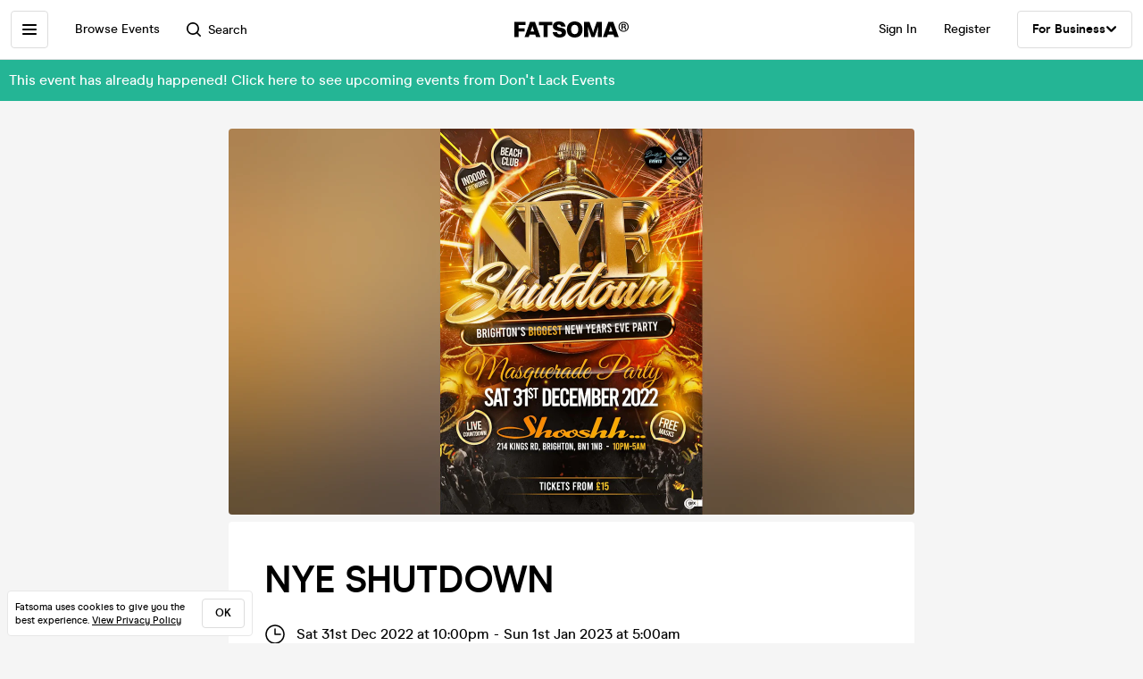

--- FILE ---
content_type: text/html; charset=utf-8
request_url: https://www.fatsoma.com/e/hea43lnj/nye-shutdown
body_size: 19097
content:
<!DOCTYPE html>
<html lang="en-GB"  lang="en">
  <head>
    <meta charset="utf-8">
    <meta name="viewport" content="width=device-width, initial-scale=1, maximum-scale=1">
    <meta name="facebook-domain-verification" content="mzelo8al1f0clsgvvqh0d4pe59xjlq" />

    	<link rel="preconnect" href="//cdn.rudderlabs.com">
	<link rel="dns-prefetch" href="//cdn.rudderlabs.com">
	<link rel="preconnect" href="//api.rudderlabs.com">
	<link rel="dns-prefetch" href="//api.rudderlabs.com">
	<link rel="preconnect" href="//fatsomamilcqa.dataplane.rudderstack.com">
	<link rel="dns-prefetch" href="//fatsomamilcqa.dataplane.rudderstack.com">
	<link rel="preconnect" href="//www.google-analytics.com">
	<link rel="dns-prefetch" href="//www.google-analytics.com">
	<link rel="preconnect" href="//www.googletagmanager.com">
	<link rel="dns-prefetch" href="//www.googletagmanager.com">
	<link rel="preconnect" href="//cdn-ember.fatsoma.com">
	<link rel="dns-prefetch" href="//cdn-ember.fatsoma.com">
	<link rel="preconnect" href="//fatsoma.imgix.net">
	<link rel="dns-prefetch" href="//fatsoma.imgix.net">
	<link rel="preconnect" href="//api.fatsoma.com">
	<link rel="dns-prefetch" href="//api.fatsoma.com">
    <!-- THEMEABLE_HOOK -->
    <meta name="ember-web-app/config/environment" content="%7B%22modulePrefix%22%3A%22ember-web-app%22%2C%22podModulePrefix%22%3A%22ember-web-app%2Fpods%22%2C%22environment%22%3A%22production%22%2C%22rootURL%22%3A%22%2F%22%2C%22locationType%22%3A%22history%22%2C%22EmberENV%22%3A%7B%22EXTEND_PROTOTYPES%22%3Afalse%2C%22FEATURES%22%3A%7B%7D%2C%22_APPLICATION_TEMPLATE_WRAPPER%22%3Afalse%2C%22_DEFAULT_ASYNC_OBSERVERS%22%3Atrue%2C%22_JQUERY_INTEGRATION%22%3Afalse%2C%22_TEMPLATE_ONLY_GLIMMER_COMPONENTS%22%3Atrue%7D%2C%22LOG_SEARCH_SERVICE%22%3Afalse%2C%22LOG_REP_SERVICE%22%3Afalse%2C%22LOG_ANALYTICS_SERVICE%22%3Afalse%2C%22LOG_HEAD_TAG_LOOKUPS%22%3Afalse%2C%22LOG_METRIC_LOOKUPS%22%3Afalse%2C%22LOG_TITLE_TOKEN_LOOKUPS%22%3Afalse%2C%22LOG_INJECT_SCRIPT_TASK%22%3Afalse%2C%22LOG_FACEBOOK_PIXEL%22%3Afalse%2C%22LOG_QUEUE_TOKEN%22%3Afalse%2C%22LOG_BASKET_SERVICE%22%3Afalse%2C%22IS_CYPRESS%22%3Afalse%2C%22IS_NGROK%22%3Afalse%2C%22APP%22%3A%7B%22host%22%3A%22https%3A%2F%2Fwww.fatsoma.com%22%2C%22cookies%22%3A%7B%22domain%22%3A%22.fatsoma.com%22%2C%22path%22%3A%22%2F%22%2C%22secure%22%3Atrue%2C%22key%22%3A%22_fatsoma_token_production%22%2C%22name%22%3A%22_fatsoma_sid_production%22%2C%22anonymousIdentityName%22%3A%22_fatsoma_anonymous_id_production%22%7D%2C%22perPage%22%3A52%2C%22pastEventCutoffDate%22%3A%222020-02-01T00%3A00%3A00%2B00%3A00%22%2C%22imgix%22%3A%7B%22source%22%3A%22fatsoma.imgix.net%22%7D%2C%22cancelReservationOnReload%22%3Atrue%2C%22refundPeriodInDays%22%3A120%2C%22brandPage%22%3A%7B%22latestEventsLimit%22%3A12%2C%22eventsPerPage%22%3A24%2C%22latestPostsLimit%22%3A5%2C%22postsPerPage%22%3A12%7D%2C%22name%22%3A%22ember-web-app%22%2C%22version%22%3A%220.1.0%2B5fcdd697%22%7D%2C%22WHITE_LABEL_APPS%22%3A%5B%22tixs%22%2C%22thursday%2Fapp%22%2C%22whitelabel%2Fapp%22%2C%22whitelabel%2Fweb%22%5D%2C%22WHITE_LABEL_LAYOUTS_DISABLE_ANALYTICS%22%3A%5B%22tixs%22%2C%22thursday%2Fapp%22%2C%22whitelabel%2Fapp%22%5D%2C%22testEventWidget%22%3A%7B%22url%22%3A%22https%3A%2F%2Ffatsoma.local%2Fe%2Fq01qrsz5%2Ftest-for-event-widget%22%2C%22sdk%22%3A%22https%3A%2F%2Fjs.fatsoma.com%2Ffatsoma.min.js%22%7D%2C%22fastboot%22%3A%7B%22hostWhitelist%22%3A%5B%22www.fatsoma.com%3A8100%22%5D%7D%2C%22emberWebServer%22%3A%7B%22fastboot%22%3A%7B%22enabled%22%3Atrue%7D%2C%22fallbackMetaTags%22%3Afalse%7D%2C%22fatsoma%22%3A%7B%22apiKey%22%3A%22fk_ui_cust_aff50532-bbb5-45ed-9d0a-4ad144814b9f%22%2C%22homepage%22%3A%7B%22categories%22%3A%5B%22club-nights%22%2C%22gigs%22%2C%22fun-things%22%2C%22food-and-drink%22%5D%2C%22occasions%22%3A%5B%22bank-holiday%22%2C%22freshers-week%22%2C%22halloween%22%2C%22bonfire-night%22%5D%7D%7D%2C%22API%22%3A%7B%22host%22%3A%22https%3A%2F%2Fapi.fatsoma.com%22%2C%22namespace%22%3A%22v1%22%2C%22dateFormat%22%3A%22YYYY-MM-DD%22%2C%22dateTimeFormat%22%3A%22YYYY-MM-DDTHH%3Amm%3A00%22%2C%22maxDateRageInDays%22%3A4%7D%2C%22cloudflare%22%3A%7B%22turnstile%22%3A%7B%22sitekey%22%3A%220x4AAAAAABoQnJjOhdWq--w-%22%2C%22size%22%3A%22flexible%22%2C%22theme%22%3A%22light%22%7D%7D%2C%22facebook%22%3A%7B%22appId%22%3A%22205782289588562%22%2C%22scope%22%3A%22email%22%7D%2C%22versionChecker%22%3A%7B%22enabled%22%3Atrue%2C%22ignoreRoutes%22%3A%5B%22checkout%22%5D%7D%2C%22analytics%22%3A%7B%22enabled%22%3Atrue%2C%22rudderstack%22%3A%7B%22writeKey%22%3A%221zrChXxzYmXFP6HnapsITJ440cV%22%7D%7D%2C%22googleMaps%22%3A%7B%22apiKey%22%3A%22AIzaSyAuOzx43AwAM-4HeinPadBspq3XtVPZl80%22%7D%2C%22googleTagManager%22%3A%7B%22enabled%22%3Atrue%2C%22containerId%22%3A%22GTM-TNQ4BG%22%7D%2C%22queueIt%22%3A%7B%22enabled%22%3Afalse%7D%2C%22recaptcha%22%3A%7B%22siteKey%22%3A%226Lee22QUAAAAADOc7lEHvp-lKrZ0UDC0Ny9lgWcW%22%7D%2C%22locationiq%22%3A%7B%22host%22%3A%22https%3A%2F%2Feu1.locationiq.com%22%2C%22key%22%3A%22pk.5d3ef0cea37fb3305fc947726c7dc899%22%7D%2C%22dnsPrefetch%22%3A%5B%22%2F%2Fcdn.rudderlabs.com%22%2C%22%2F%2Fapi.rudderlabs.com%22%2C%22%2F%2Ffatsomamilcqa.dataplane.rudderstack.com%22%2C%22%2F%2Fwww.google-analytics.com%22%2C%22%2F%2Fwww.googletagmanager.com%22%2C%22%2F%2Fcdn-ember.fatsoma.com%22%2C%22%2F%2Ffatsoma.imgix.net%22%2C%22%2F%2Fapi.fatsoma.com%22%5D%2C%22business%22%3A%7B%22host%22%3A%22https%3A%2F%2Fbusiness.fatsoma.com%22%7D%2C%22admin%22%3A%7B%22host%22%3A%22https%3A%2F%2Fadmin.fatsoma.com%22%7D%2C%22rep%22%3A%7B%22host%22%3A%22https%3A%2F%2Freps.fatsoma.com%22%7D%2C%22widgets%22%3A%7B%22host%22%3A%22https%3A%2F%2Fwidgets.fatsoma.com%22%7D%2C%22shortener%22%3A%7B%22enabled%22%3Afalse%2C%22apiHost%22%3A%22https%3A%2F%2Fbusiness.fatsoma.com%22%2C%22host%22%3A%22https%3A%2F%2Ffatso.ma%22%7D%2C%22stripe%22%3A%7B%22sdk%22%3A%22https%3A%2F%2Fjs.stripe.com%2Fv3%2F%22%2C%22apiVersion%22%3A%222022-11-15%22%7D%2C%22klarna%22%3A%7B%22countries%22%3A%5B%7B%22value%22%3A%22GB%22%2C%22label%22%3A%22United%20Kingdom%22%7D%2C%7B%22value%22%3A%22US%22%2C%22label%22%3A%22United%20States%22%7D%2C%7B%22value%22%3A%22CA%22%2C%22label%22%3A%22Canada%22%7D%2C%7B%22value%22%3A%22AU%22%2C%22label%22%3A%22Australia%22%7D%2C%7B%22value%22%3A%22NZ%22%2C%22label%22%3A%22New%20Zealand%20%22%7D%2C%7B%22value%22%3A%22IE%22%2C%22label%22%3A%22Ireland%22%7D%2C%7B%22value%22%3A%22FR%22%2C%22label%22%3A%22France%22%7D%2C%7B%22value%22%3A%22ES%22%2C%22label%22%3A%22Spain%22%7D%2C%7B%22value%22%3A%22DE%22%2C%22label%22%3A%22Germany%22%7D%2C%7B%22value%22%3A%22AT%22%2C%22label%22%3A%22Austria%22%7D%2C%7B%22value%22%3A%22BE%22%2C%22label%22%3A%22Belgium%22%7D%2C%7B%22value%22%3A%22DK%22%2C%22label%22%3A%22Denmark%22%7D%2C%7B%22value%22%3A%22FI%22%2C%22label%22%3A%22Finland%22%7D%2C%7B%22value%22%3A%22IT%22%2C%22label%22%3A%22Italy%22%7D%2C%7B%22value%22%3A%22NL%22%2C%22label%22%3A%22Netherlands%22%7D%2C%7B%22value%22%3A%22NO%22%2C%22label%22%3A%22Norway%22%7D%2C%7B%22value%22%3A%22SE%22%2C%22label%22%3A%22Sweden%22%7D%5D%7D%2C%22themeable%22%3A%7B%22host%22%3A%22https%3A%2F%2Fcustom.fatsoma.com%22%7D%2C%22factoryGuy%22%3A%7B%22enabled%22%3Afalse%7D%2C%22contentSecurityPolicy%22%3A%7B%22font-src%22%3A%22'self'%20data%3A%20*.amazonaws.com%22%2C%22style-src%22%3A%22'self'%20'unsafe-inline'%20*.amazonaws.com%22%7D%2C%22honeybadger%22%3A%7B%22enabled%22%3Atrue%2C%22apiKey%22%3A%221a218855%22%2C%22maxBreadcrumbs%22%3A50%2C%22breadcrumbsEnabled%22%3A%7B%22dom%22%3Afalse%2C%22network%22%3Afalse%2C%22navigation%22%3Afalse%2C%22console%22%3Afalse%7D%7D%7D" />
<!-- EMBER_CLI_FASTBOOT_TITLE --><script glmr="%cursor:0%"></script><!--%+b:7%-->  <meta name="ember-cli-head-start" content><!--%+b:8%--><!--%+b:9%--><!--%+b:10%--><!--%+b:11%--><!--%+b:12%-->  <!--%+b:13%-->  <!--%+b:14%--><!--%+b:15%--><link class="ember-view" href="https://www.fatsoma.com/e/hea43lnj/nye-shutdown" rel="canonical"><!--%+b:16%--><!--% %--><!--%-b:16%--><!--%-b:15%--><!--%-b:14%-->
<!--%-b:13%-->
<!--%-b:12%--><!--%+b:12%-->  <!--%+b:13%-->  <!--%+b:14%--><!--%+b:15%--><meta class="ember-view" content="fatsoma:event" property="og:type"><!--%+b:16%--><!--% %--><!--%-b:16%--><!--%-b:15%--><!--%-b:14%-->
<!--%-b:13%-->
<!--%-b:12%--><!--%+b:12%-->  <!--%+b:13%-->  <!--%+b:14%--><!--%+b:15%--><meta class="ember-view" content="NYE SHUTDOWN at Shooshh Brighton, Brighton on 31st Dec 2022. Buy tickets in just 2-clicks with our super-fast checkout" name="description"><!--%+b:16%--><!--% %--><!--%-b:16%--><!--%-b:15%--><!--%-b:14%-->
<!--%-b:13%-->
<!--%-b:12%--><!--%+b:12%-->  <!--%+b:13%-->  <!--%+b:14%--><!--%+b:15%--><meta class="ember-view" content="NYE SHUTDOWN, Don't Lack Events, NYE SHUTDOWN tickets, NYE SHUTDOWN at Shooshh Brighton, NYE SHUTDOWN on 31st Dec 2022, NYE SHUTDOWN in Brighton" name="keywords"><!--%+b:16%--><!--% %--><!--%-b:16%--><!--%-b:15%--><!--%-b:14%-->
<!--%-b:13%-->
<!--%-b:12%--><!--%+b:12%-->  <!--%+b:13%-->  <!--%+b:14%--><!--%+b:15%--><meta class="ember-view" content="NYE SHUTDOWN at Shooshh Brighton, Brighton on 31st Dec 2022" property="og:title"><!--%+b:16%--><!--% %--><!--%-b:16%--><!--%-b:15%--><!--%-b:14%-->
<!--%-b:13%-->
<!--%-b:12%--><!--%+b:12%-->  <!--%+b:13%-->  <!--%+b:14%--><!--%+b:15%--><meta class="ember-view" content="NYE SHUTDOWN at Shooshh Brighton, Brighton on 31st Dec 2022. Buy tickets in just 2-clicks with our super-fast checkout" property="og:description"><!--%+b:16%--><!--% %--><!--%-b:16%--><!--%-b:15%--><!--%-b:14%-->
<!--%-b:13%-->
<!--%-b:12%--><!--%+b:12%-->  <!--%+b:13%-->  <!--%+b:14%--><!--%+b:15%--><meta class="ember-view" content="https://www.fatsoma.com/e/hea43lnj/nye-shutdown" property="og:url"><!--%+b:16%--><!--% %--><!--%-b:16%--><!--%-b:15%--><!--%-b:14%-->
<!--%-b:13%-->
<!--%-b:12%--><!--%+b:12%-->  <!--%+b:13%-->  <!--%+b:14%--><!--%+b:15%--><meta class="ember-view" content="summary_large_image" property="twitter:card"><!--%+b:16%--><!--% %--><!--%-b:16%--><!--%-b:15%--><!--%-b:14%-->
<!--%-b:13%-->
<!--%-b:12%--><!--%+b:12%-->  <!--%+b:13%-->  <!--%+b:14%--><!--%+b:15%--><meta class="ember-view" content="NYE SHUTDOWN at Shooshh Brighton, Brighton on 31st Dec 2022" property="twitter:title"><!--%+b:16%--><!--% %--><!--%-b:16%--><!--%-b:15%--><!--%-b:14%-->
<!--%-b:13%-->
<!--%-b:12%--><!--%+b:12%-->  <!--%+b:13%-->  <!--%+b:14%--><!--%+b:15%--><meta class="ember-view" content="NYE SHUTDOWN at Shooshh Brighton, Brighton on 31st Dec 2022. Buy tickets in just 2-clicks with our super-fast checkout" property="twitter:description"><!--%+b:16%--><!--% %--><!--%-b:16%--><!--%-b:15%--><!--%-b:14%-->
<!--%-b:13%-->
<!--%-b:12%--><!--%+b:12%-->  <!--%+b:13%-->  <!--%+b:14%--><!--%+b:15%--><meta class="ember-view" content="https://fatsoma.imgix.net/W1siZiIsInB1YmxpYy8yMDIyLzExLzYvMTkvNDcvMTAvNDM4LzIwOThFMTJELTZCMDItNDFDOC1CMjczLUJCNDQ0RDhEOThDMi5qcGVnIl1d?auto=format%2Ccompress" property="og:image"><!--%+b:16%--><!--% %--><!--%-b:16%--><!--%-b:15%--><!--%-b:14%-->
<!--%-b:13%-->
<!--%-b:12%--><!--%+b:12%-->  <!--%+b:13%-->  <!--%+b:14%--><!--%+b:15%--><meta class="ember-view" content="https://fatsoma.imgix.net/W1siZiIsInB1YmxpYy8yMDIyLzExLzYvMTkvNDcvMTAvNDM4LzIwOThFMTJELTZCMDItNDFDOC1CMjczLUJCNDQ0RDhEOThDMi5qcGVnIl1d?auto=format%2Ccompress" property="twitter:image"><!--%+b:16%--><!--% %--><!--%-b:16%--><!--%-b:15%--><!--%-b:14%-->
<!--%-b:13%-->
<!--%-b:12%--><!--%-b:11%--><!--%-b:10%--><!--%-b:9%-->
<meta name="og:site_name" content="Fatsoma">
<meta name="og:app_id" content="205782289588562">
<!--%-b:8%--><meta name="ember-cli-head-end" content>
<!--%-b:7%--><link rel="preload" as="image" href="https://fatsoma.imgix.net/W1siZiIsInB1YmxpYy8yMDIyLzExLzYvMTkvNDcvMTAvNDM4LzIwOThFMTJELTZCMDItNDFDOC1CMjczLUJCNDQ0RDhEOThDMi5qcGVnIl1d?w=768&amp;h=432&amp;fit=fillmax&amp;fill=blur&amp;auto=format&amp;q=60" imagesrcset="https://fatsoma.imgix.net/W1siZiIsInB1YmxpYy8yMDIyLzExLzYvMTkvNDcvMTAvNDM4LzIwOThFMTJELTZCMDItNDFDOC1CMjczLUJCNDQ0RDhEOThDMi5qcGVnIl1d?w=750&amp;h=421.88&amp;fit=fillmax&amp;fill=blur&amp;auto=format&amp;q=60 375w, https://fatsoma.imgix.net/W1siZiIsInB1YmxpYy8yMDIyLzExLzYvMTkvNDcvMTAvNDM4LzIwOThFMTJELTZCMDItNDFDOC1CMjczLUJCNDQ0RDhEOThDMi5qcGVnIl1d?w=880&amp;h=495&amp;fit=fillmax&amp;fill=blur&amp;auto=format&amp;q=60 440w, https://fatsoma.imgix.net/W1siZiIsInB1YmxpYy8yMDIyLzExLzYvMTkvNDcvMTAvNDM4LzIwOThFMTJELTZCMDItNDFDOC1CMjczLUJCNDQ0RDhEOThDMi5qcGVnIl1d?w=1536&amp;h=864&amp;fit=fillmax&amp;fill=blur&amp;auto=format&amp;q=60 768w" imagesizes="(max-width: 768px) 100vw, 768px"><title>NYE SHUTDOWN at Shooshh Brighton, Brighton on 31st Dec 2022 | Fatsoma</title>

        <link rel="preload" href="https://cdn-ember.fatsoma.com/assets/fonts/fonts-91faf8bf3a0adff618db651ae6295105.css" as="style">
        <link rel="preload" href="https://cdn-ember.fatsoma.com/assets/fonts/modern-era/modernera-medium-webfont-bebbd241d1d5efe1df5924f43adba88b.woff2" as="font" type="font/woff2" crossorigin>
        <link rel="preload" href="https://cdn-ember.fatsoma.com/assets/fonts/modern-era/modernera-bold-webfont-34bb2d73bd8cc7f506fa971c24daa248.woff2" as="font" type="font/woff2" crossorigin>
        <link rel="preload" href="https://cdn-ember.fatsoma.com/assets/fonts/modern-era/modernera-extrabold-webfont-4ec3037d49bbf17480b11ff88d58b464.woff2" as="font" type="font/woff2" crossorigin>
        <link rel="preload" href="https://cdn-ember.fatsoma.com/assets/fonts/switzer/Switzer-Regular-e23161fd661d68acd57b789a9480e91c.woff2" as="font" type="font/woff2" crossorigin>
        <link rel="preload" href="https://cdn-ember.fatsoma.com/assets/fonts/switzer/Switzer-Italic-af648921f177ac9ecdb57d7c1a5c98e4.woff2" as="font" type="font/woff2" crossorigin>
        <link rel="preload" href="https://cdn-ember.fatsoma.com/assets/fonts/switzer/Switzer-Black-94893c2fd2e166588b6337620bd0e904.woff2" as="font" type="font/woff2" crossorigin>
      
<script>window.FATSOMA_VERSION = "0.1.0+5fcdd697";</script>
<!-- Google Tag Manager -->
<script>
if (window.location.href.indexOf('layout=tixs') === -1) {
  (function(w,d,s,l,i){w[l]=w[l]||[];w[l].push({'gtm.start':
  new Date().getTime(),event:'gtm.js'});var f=d.getElementsByTagName(s)[0],
  j=d.createElement(s),dl=l!='dataLayer'?'&l='+l:'';j.async=true;j.src=
  'https://www.googletagmanager.com/gtm.js?id='+i+dl;f.parentNode.insertBefore(j,f);
  })(window,document,'script','dataLayer','GTM-TNQ4BG');
}
</script>
<!-- End Google Tag Manager -->

<script type="text/javascript">
if (window.location.href.indexOf('layout=tixs') === -1) {
  !function(){"use strict";window.RudderSnippetVersion="3.0.60";var e="rudderanalytics";window[e]||(window[e]=[])
  ;var rudderanalytics=window[e];if(Array.isArray(rudderanalytics)){
  if(true===rudderanalytics.snippetExecuted&&window.console&&console.error){
  console.error("RudderStack JavaScript SDK snippet included more than once.")}else{rudderanalytics.snippetExecuted=true,
  window.rudderAnalyticsBuildType="legacy";var sdkBaseUrl="https://cdn.rudderlabs.com";var sdkVersion="v3"
  ;var sdkFileName="rsa.min.js";var scriptLoadingMode="async"
  ;var r=["setDefaultInstanceKey","load","ready","page","track","identify","alias","group","reset","setAnonymousId","startSession","endSession","consent"]
  ;for(var n=0;n<r.length;n++){var t=r[n];rudderanalytics[t]=function(r){return function(){var n
  ;Array.isArray(window[e])?rudderanalytics.push([r].concat(Array.prototype.slice.call(arguments))):null===(n=window[e][r])||void 0===n||n.apply(window[e],arguments)
  }}(t)}try{
  new Function('class Test{field=()=>{};test({prop=[]}={}){return prop?(prop?.property??[...prop]):import("");}}'),
  window.rudderAnalyticsBuildType="modern"}catch(i){}var d=document.head||document.getElementsByTagName("head")[0]
  ;var o=document.body||document.getElementsByTagName("body")[0];window.rudderAnalyticsAddScript=function(e,r,n){
  var t=document.createElement("script");t.src=e,t.setAttribute("data-loader","RS_JS_SDK"),r&&n&&t.setAttribute(r,n),
  "async"===scriptLoadingMode?t.async=true:"defer"===scriptLoadingMode&&(t.defer=true),
  d?d.insertBefore(t,d.firstChild):o.insertBefore(t,o.firstChild)},window.rudderAnalyticsMount=function(){!function(){
  if("undefined"==typeof globalThis){var e;var r=function getGlobal(){
  return"undefined"!=typeof self?self:"undefined"!=typeof window?window:null}();r&&Object.defineProperty(r,"globalThis",{
  value:r,configurable:true})}
  }(),window.rudderAnalyticsAddScript("".concat(sdkBaseUrl,"/").concat(sdkVersion,"/").concat(window.rudderAnalyticsBuildType,"/").concat(sdkFileName),"data-rsa-write-key","1zrChXxzYmXFP6HnapsITJ440cV")
  },
  "undefined"==typeof Promise||"undefined"==typeof globalThis?window.rudderAnalyticsAddScript("https://polyfill-fastly.io/v3/polyfill.min.js?version=3.111.0&features=Symbol%2CPromise&callback=rudderAnalyticsMount"):window.rudderAnalyticsMount()
  ;var loadOptions={};rudderanalytics.load("1zrChXxzYmXFP6HnapsITJ440cV","https://fatsomamilcqa.dataplane.rudderstack.com",loadOptions)}}}();
}
</script>


    <link rel="icon" type="image/png" sizes="32x32" href="https://cdn-ember.fatsoma.com/assets/favicon/favicon-32x32-868be184d6d2d4d529842a114ec936bc.png">
    <link rel="icon" type="image/png" sizes="16x16" href="https://cdn-ember.fatsoma.com/assets/favicon/favicon-16x16-ae589316c25f0edc61963279555b1d78.png">
    <link rel="icon" href="https://cdn-ember.fatsoma.com/assets/favicon/favicon-c573d3555620ee2cb9eb64ed44affa53.ico" type="image/ico">

    <link rel="apple-touch-icon" href="https://cdn-ember.fatsoma.com/assets/favicon/apple-touch-icon-40b0f65102a773214b8da01fe6a917c1.png" />
    <link rel="apple-touch-icon" sizes="57x57" href="https://cdn-ember.fatsoma.com/assets/favicon/apple-touch-icon-57x57-40b0f65102a773214b8da01fe6a917c1.png" />
    <link rel="apple-touch-icon" sizes="72x72" href="https://cdn-ember.fatsoma.com/assets/favicon/apple-touch-icon-72x72-5727c47186bb5a0398ec729808ffc77f.png" />
    <link rel="apple-touch-icon" sizes="76x76" href="https://cdn-ember.fatsoma.com/assets/favicon/apple-touch-icon-76x76-b61b1e2b4d0be38236906bec2c235cdd.png" />
    <link rel="apple-touch-icon" sizes="114x114" href="https://cdn-ember.fatsoma.com/assets/favicon/apple-touch-icon-114x114-955651099a80b175e72d496aea902a16.png" />
    <link rel="apple-touch-icon" sizes="120x120" href="https://cdn-ember.fatsoma.com/assets/favicon/apple-touch-icon-120x120-006580fe31ffb35e3ab60e74c00db366.png" />
    <link rel="apple-touch-icon" sizes="144x144" href="https://cdn-ember.fatsoma.com/assets/favicon/apple-touch-icon-144x144-a73c379a17eb987bf054f9180832def5.png" />
    <link rel="apple-touch-icon" sizes="152x152" href="https://cdn-ember.fatsoma.com/assets/favicon/apple-touch-icon-152x152-6cb08a6c8f810ca638b21e1f825f9498.png" />
    <link rel="apple-touch-icon" sizes="180x180" href="https://cdn-ember.fatsoma.com/assets/favicon/apple-touch-icon-180x180-6b719e805d760ed401c715b364cce850.png" />

    <link rel="preload" href="https://cdn-ember.fatsoma.com/assets/vendor-cd719aa1a6e1af1d102838988680946e.css" as="style">
    <link rel="preload" href="https://cdn-ember.fatsoma.com/assets/ember-web-app-59a4e77b215a4aa448399b6945bf666a.css" as="style">
    <link rel="preload" href="https://cdn-ember.fatsoma.com/assets/vendor-a6c91717d21bfd8d39de755e0b10b1e7.js" as="script">
    <link rel="preload" href="https://cdn-ember.fatsoma.com/assets/ember-web-app-75c00841105bc4b9318a60f97a9d3d82.js" as="script">

    <link rel="stylesheet" href="https://cdn-ember.fatsoma.com/assets/fonts/fonts-91faf8bf3a0adff618db651ae6295105.css">
    <link rel="stylesheet" href="https://cdn-ember.fatsoma.com/assets/vendor-cd719aa1a6e1af1d102838988680946e.css">
    <link rel="stylesheet" href="https://cdn-ember.fatsoma.com/assets/ember-web-app-59a4e77b215a4aa448399b6945bf666a.css">

    
  </head>
  <body class="application event">
    <script type="x/boundary" id="fastboot-body-start"></script><!--%+b:0%--><!--%+b:1%--><!--%+b:2%--><!--%+b:3%--><!--%+b:4%--><!--%+b:5%--><!--% %--><!--%-b:5%-->

<!--%+b:5%--><!--%+b:6%--><!----><!--%-b:6%--><!--%-b:5%-->
<!--%+b:5%--><!----><!--%-b:5%-->

<!--%+b:5%--><!--%+b:6%--><!--%+b:7%--><!--%+b:8%-->  <!--%+b:9%--><!--%+b:10%--><!--% %--><!--%-b:10%-->

<!--%+b:10%--><!--%+b:11%--><!--%+b:12%--><div class="_wrapper_1r82zi">
  <!--%+b:13%--><!--%+b:14%--><nav class=" _sidebar_1cv4c6 _sidebar_1uxnst" data-sidebar="ember1955401">
  <div class="_header_1cv4c6">
    <!--%+b:15%--><svg class="_f-logo_1bb22y" version="1.1" viewbox="0 0 313 44" xmlns="http://www.w3.org/2000/svg" xmlns:xlink="http://www.w3.org/1999/xlink" width="128px" height="18px">
  <title>Fatsoma</title>

  <path d="M299.111 1.13C291.021 1.13 285.221 6.84 285.221 14.65C285.221 22.46 291.021 28.23 299.111 28.23C307.201 28.23 313.001 22.4 313.001 14.59C313.001 6.78 307.141 1.13 299.111 1.13V1.13ZM299.111 25.95C292.601 25.95 287.861 21.17 287.861 14.64C287.861 8.11 292.611 3.39001 299.111 3.39001C305.611 3.39001 310.361 8.23 310.361 14.58C310.361 20.93 305.551 25.94 299.111 25.94V25.95Z"></path>
  <path d="M303.331 14.94C304.681 14.24 305.441 13.02 305.441 11.27C305.441 8.35999 303.211 6.48999 299.641 6.48999H293.311V22.34H296.531V16.05H299.171C300.871 16.05 301.571 16.4 301.981 18.21L302.861 22.35H306.141L304.911 17.51C304.621 16.29 304.151 15.47 303.331 14.95V14.94ZM299.401 13.89H296.531V8.93999H299.461C301.281 8.93999 302.391 9.92999 302.391 11.45C302.391 12.97 301.281 13.9 299.401 13.9V13.89Z"></path>
  <path d="M257.389 1.10999L242.369 42.9H253.739L256.149 35.77H271.419L273.829 42.9H285.879L270.859 1.10999H257.379H257.389ZM259.059 27.29L262.519 17.15L263.819 12.3L265.119 17.15L268.579 27.29H259.059Z"></path>
  <path d="M217.619 23.91L215.699 30.97L213.719 23.91L205.749 1.10999H191.029V42.89H202.349L201.669 13.83L204.759 24.34L211.369 42.89H219.529L226.079 24.52L229.299 13.7L228.619 42.89H239.929V1.10999H225.589L217.619 23.91Z"></path>
  <path d="M165.28 0C152.05 0 143.83 8.48 143.83 22.06C143.83 35.64 152.05 44 165.28 44C178.51 44 186.73 35.58 186.73 22.06C186.73 8.54 178.51 0 165.28 0ZM165.28 34.84C159.04 34.84 155.39 30.05 155.39 22.06C155.39 14.07 159.04 9.15 165.28 9.15C171.52 9.15 175.17 14 175.17 22.06C175.17 30.12 171.58 34.84 165.28 34.84V34.84Z"></path>
  <path d="M125.941 16.97C121.141 16.05 117.081 15.26 117.081 11.98C117.081 9.95 119.001 8.66 121.841 8.66C125.491 8.66 127.591 10.44 128.271 14.13H140.321C139.081 4.24 131.231 0 122.331 0C111.571 0 105.521 5.78 105.521 13.15C105.521 22.7 113.851 24.51 120.781 26.02C125.721 27.09 129.941 28.01 129.941 31.47C129.941 33.87 127.961 35.34 124.131 35.34C120.301 35.34 117.451 33.25 116.841 29.44H104.971C106.331 39.27 113.811 44 124.011 44C134.211 44 141.501 38.84 141.501 30.05C141.501 19.96 132.931 18.31 125.941 16.97V16.97Z"></path>
  <path d="M67.2598 10.2H79.8698V42.89H91.1198V10.2H103.73V1.10999H67.2598V10.2Z"></path>
  <path d="M42.9907 1.10999L27.9707 42.9H39.3407L41.7507 35.77H57.0207L59.4307 42.9H71.4807L56.4607 1.10999H42.9807H42.9907ZM44.6607 27.29L48.1207 17.15L49.4207 12.3L50.7207 17.15L54.1807 27.29H44.6607V27.29Z"></path>
  <path d="M28.25 18.87H11.31V9.95999H30.72V1.10999H0V42.89H11.31V27.65H28.25V18.87Z"></path>
</svg>
<!--%-b:15%-->
    <!--%+b:15%--><a href="javascript:void(0)" class="_close_1cv4c6" data-test-action="true" data-action="true">
<!--%+b:16%-->    <!--%|%-->
      <svg class="_close-img_1cv4c6" width="16" height="16" viewbox="0 0 14 14" fill="none" xmlns="http://www.w3.org/2000/svg">
        <g clip-path="url(#clip0_714_1872)">
          <path d="M12.9459 13.9973C12.6725 13.9973 12.4097 13.8922 12.1994 13.6924L6.99474 8.48778L1.8006 13.6924C1.39054 14.1025 0.728129 14.1025 0.318059 13.6924C-0.0920015 13.2823 -0.0920015 12.6199 0.318059 12.2099L5.5122 7.00525L0.307549 1.8006C-0.102516 1.39054 -0.102516 0.717609 0.307549 0.30755C0.717609 -0.102517 1.39054 -0.102517 1.8006 0.30755L7.00526 5.51219L12.2099 0.30755C12.6199 -0.102517 13.2824 -0.102517 13.6924 0.30755C14.1025 0.717609 14.1025 1.38002 13.6924 1.79009L8.4878 6.99473L13.6924 12.1994C14.1025 12.6094 14.1025 13.2718 13.6924 13.6819C13.4821 13.8922 13.2193 13.9868 12.9459 13.9868V13.9973Z" fill="currentColor"></path>
        </g>
        <defs>
          <clippath id="clip0_714_1872">
            <rect width="14" height="14" fill="currentColor"></rect>
          </clippath>
        </defs>
      </svg>
    <!--%|%-->
<!--%-b:16%--></a>
<!--%-b:15%-->
  </div>

  <!--%|%-->
  <div class="Mb-18">
    <!--%+b:15%--><!--%+b:16%--><!--%+b:17%--><!--%+b:18%-->  <!--%+b:19%--><a id="ember1955402" class="ember-view _link-to_1cv4c6" data-test-link="discover" href="/discover">
      <!--%+b:20%-->All Events<!--%-b:20%-->
    </a><!--%-b:19%-->
<!--%-b:18%--><!--%-b:17%--><!--%-b:16%--><!--%-b:15%-->

    <!--%+b:15%--><!--%+b:16%--><input id="ember1955403" class="ember-text-field ember-view _search-input_1uxnst" placeholder="Browse by location" type="text"><!--%-b:16%-->
<!--%-b:15%-->
  </div>

  <!--%+b:15%--><!--%+b:16%--><div class="_section_1cv4c6" data-test-section="true">
  <!--%|%-->
    <!--%+b:17%--><!--%+b:18%--><span class="_title_1cv4c6" data-test-title="true">
  <!--%+b:19%-->Categories<!--%-b:19%-->
</span>
<!--%-b:18%--><!--%-b:17%-->
<!--%+b:17%-->      <a id="ember1955419" class="ember-view _link-to_1cv4c6" href="/discover?category-id=b5e903ca-1c7f-4ab6-868a-a4f5cdc106c2">
        Club Nights
      </a>
      <a id="ember1955420" class="ember-view _link-to_1cv4c6" href="/discover?category-id=1b24e0f9-325f-4ecc-a95c-d3a9ba767da8">
        Gigs
      </a>
      <a id="ember1955421" class="ember-view _link-to_1cv4c6" href="/discover?category-id=7c250c41-1695-4faa-b5e0-a87f0a734ece">
        Fun Things
      </a>
      <a id="ember1955422" class="ember-view _link-to_1cv4c6" href="/discover?category-id=f35b22c2-8aef-40ef-9ef3-4810a7bc51b8">
        Food &amp; Drink
      </a>
      <a id="ember1955423" class="ember-view _link-to_1cv4c6" href="/discover?category-id=e3be03b2-3d72-4123-b7da-cf0909d917cc">
        Festivals
      </a>
      <a id="ember1955424" class="ember-view _link-to_1cv4c6" href="/discover?category-id=e16a039b-da46-45b8-b34b-73dc52943359">
        Business &amp; Conferences
      </a>
      <a id="ember1955425" class="ember-view _link-to_1cv4c6" href="/discover?category-id=292067f6-677e-4af9-9196-1211e04d3039">
        Dating
      </a>
      <a id="ember1955426" class="ember-view _link-to_1cv4c6" href="/discover?category-id=732a5bc0-c494-4e3c-9479-f5703da01dc8">
        Comedy
      </a>
      <a id="ember1955427" class="ember-view _link-to_1cv4c6" href="/discover?category-id=5d6b67a3-8b83-4f1c-86e4-6ef751321c75">
        Arts &amp; Performance
      </a>
      <a id="ember1955428" class="ember-view _link-to_1cv4c6" href="/discover?category-id=f50e05d7-7cb8-4a86-ac58-d967d249ccea">
        Classes
      </a>
      <a id="ember1955429" class="ember-view _link-to_1cv4c6" href="/discover?category-id=bcd84c45-a1cb-4658-b3f4-601fda4a1c6a">
        Sports &amp; Fitness
      </a>
<!--%-b:17%-->  <!--%|%-->
</div>
<!--%-b:16%--><!--%-b:15%-->

  <!--%+b:15%--><!--%+b:16%--><div class="_section_1cv4c6" data-test-section="true">
  <!--%|%-->
    <!--%+b:17%--><!--%+b:18%--><span class="_title_1cv4c6" data-test-title="true">
  <!--%+b:19%-->For Business<!--%-b:19%-->
</span>
<!--%-b:18%--><!--%-b:17%-->
    <a class="_link-to_1cv4c6 _business-link_1uxnst" href="https://ticketing.fatsoma.com" target="_blank" rel="noreferrer noopener">
      <!--%+b:17%-->Ticketing and Event Marketing<!--%-b:17%-->
      <p class="_description_1uxnst"><!--%+b:17%-->Our all-in-one ticketing and event marketing system. Trusted by over 40,000 event organisers and venues like you.<!--%-b:17%--></p>
    </a>
    <a class="_business-item-button_1uxnst" href="https://business.fatsoma.com">
      <!--%+b:17%-->Sign in to Dashboard<!--%-b:17%-->
    </a>
    <a class="_link-to_1cv4c6 _business-link_1uxnst" href="https://madebysoma.co" target="_blank" rel="noreferrer noopener">
      <!--%+b:17%-->Made by SOMA<!--%-b:17%-->
      <p class="_description_1uxnst"><!--%+b:17%-->Transform your events business with a conversion-optimised website, bespoke app, and paid ad strategies that perform.<!--%-b:17%--></p>
    </a>
  <!--%|%-->
</div>
<!--%-b:16%--><!--%-b:15%-->

  <!--%+b:15%--><!--%+b:16%--><div class="_section_1cv4c6" data-test-section="true">
  <!--%|%-->
    <!--%+b:17%--><!--%+b:18%--><span class="_title_1cv4c6" data-test-title="true">
  <!--%+b:19%-->Reps<!--%-b:19%-->
</span>
<!--%-b:18%--><!--%-b:17%-->
    <a href="https://business.fatsoma.com/reps" target="_blank" rel="noreferrer noopener" class="_link-to_1cv4c6">
      <!--%+b:17%-->Rep Dashboard<!--%-b:17%-->
    </a>
  <!--%|%-->
</div>
<!--%-b:16%--><!--%-b:15%-->

  <!--%+b:15%--><!--%+b:16%--><div class="_section_1cv4c6" data-test-section="true">
  <!--%|%-->
    <!--%+b:17%--><!--%+b:18%--><span class="_title_1cv4c6" data-test-title="true">
  <!--%+b:19%-->Account<!--%-b:19%-->
</span>
<!--%-b:18%--><!--%-b:17%-->
<!--%+b:17%-->      <!--%+b:18%--><!--%+b:19%--><!--%+b:20%--><!--%+b:21%-->  <!--%+b:22%--><a id="ember1955404" class="ember-view _link-to_1cv4c6" rel="nofollow" data-test-link="sign-in" href="/sign-in">
        <!--%+b:23%-->Sign In<!--%-b:23%-->
      </a><!--%-b:22%-->
<!--%-b:21%--><!--%-b:20%--><!--%-b:19%--><!--%-b:18%-->
      <!--%+b:18%--><!--%+b:19%--><!--%+b:20%--><!--%+b:21%-->  <!--%+b:22%--><a id="ember1955405" class="ember-view _link-to_1cv4c6" rel="nofollow" data-test-link="register" href="/register">
        <!--%+b:23%-->Register<!--%-b:23%-->
      </a><!--%-b:22%-->
<!--%-b:21%--><!--%-b:20%--><!--%-b:19%--><!--%-b:18%-->
<!--%-b:17%-->  <!--%|%-->
</div>
<!--%-b:16%--><!--%-b:15%-->
<!--%|%-->
</nav>
<!--%-b:14%-->

<div class=" _header_1uxnst">
  <div class="_container_1uxnst">
    <!--%+b:14%--><nav class="_topbar_1in15e">
  <!--%|%-->
      <!--%+b:15%--><!--%+b:16%--><!--%+b:17%-->  <div data-test-html-tag="true" class="_header-left_1uxnst">
    <!--%|%-->
        <!--%+b:18%--><!--%+b:19%--><a href="javascript:void(0)" class="_link-to_1in15e _menu_1uxnst _icon-button_1uxnst" data-test-action="true" data-action="true">
<!--%+b:20%-->    <!--%|%-->
          <svg width="16" height="12" viewbox="0 0 16 12" fill="none" xmlns="http://www.w3.org/2000/svg">
            <path fill-rule="evenodd" clip-rule="evenodd" d="M1 0C0.447715 0 0 0.447715 0 1C0 1.55228 0.447715 2 1 2H15C15.5523 2 16 1.55228 16 1C16 0.447715 15.5523 0 15 0H1ZM0 6C0 5.44772 0.447715 5 1 5H15C15.5523 5 16 5.44772 16 6C16 6.55228 15.5523 7 15 7H1C0.447715 7 0 6.55228 0 6ZM0 11C0 10.4477 0.447715 10 1 10H15C15.5523 10 16 10.4477 16 11C16 11.5523 15.5523 12 15 12H1C0.447715 12 0 11.5523 0 11Z" fill="currentColor"></path>
          </svg>
        <!--%|%-->
<!--%-b:20%--></a>
<!--%-b:19%--><!--%-b:18%-->

        <div class="_menu-items-left_1uxnst">
          <!--%+b:18%--><!--%+b:19%--><!--%+b:20%--><!--%+b:21%-->  <!--%+b:22%--><a id="ember1955406" class="ember-view _link-to_1in15e Do _link_1uxnst" data-test-link="discover" href="/discover">
            <!--%+b:23%-->Browse Events<!--%-b:23%-->
          </a><!--%-b:22%-->
<!--%-b:21%--><!--%-b:20%--><!--%-b:19%--><!--%-b:18%-->
          <!--%+b:18%--><!--%+b:19%--><!--%+b:20%--><!--%+b:21%-->  <!--%+b:22%--><a id="ember1955407" class="ember-view _link-to_1in15e Do _search_1uxnst" data-test-link="search" href="/search">
            <!--%+b:23%--><!--%+b:24%--><!--%+b:25%-->  <div data-test-html-tag="true" class="_search-icon-inline_1uxnst">
    <!--%|%-->
              <!--%+b:26%--><svg class="_search_1403t1" version="1.1" width="16px" height="16px" fill="none" xmlns="http://www.w3.org/2000/svg" xmlns:xlink="http://www.w3.org/1999/xlink" viewbox="0 0 16 16">
  <path fill-rule="evenodd" clip-rule="evenodd" d="M6.97271 1.61798C4.01537 1.61798 1.61798 4.01537 1.61798 6.97271C1.61798 9.93005 4.01537 12.3274 6.97271 12.3274C8.45416 12.3274 9.79382 11.7269 10.7641 10.754C11.7311 9.78454 12.3274 8.44905 12.3274 6.97271C12.3274 4.01537 9.93005 1.61798 6.97271 1.61798ZM0 6.97271C0 3.12179 3.12179 0 6.97271 0C10.8236 0 13.9454 3.12179 13.9454 6.97271C13.9454 8.60379 13.3846 10.105 12.4465 11.2924L15.7639 14.6198C16.0794 14.9362 16.0786 15.4485 15.7622 15.7639C15.4458 16.0794 14.9336 16.0786 14.6181 15.7622L11.3036 12.4377C10.1144 13.3811 8.6089 13.9454 6.97271 13.9454C3.12179 13.9454 0 10.8236 0 6.97271Z" fill="currentColor"></path>
</svg>
<!--%-b:26%-->
            <!--%|%-->
  </div>
<!--%-b:25%--><!--%-b:24%--><!--%-b:23%-->
            <!--%+b:23%-->Search<!--%-b:23%-->
          </a><!--%-b:22%-->
<!--%-b:21%--><!--%-b:20%--><!--%-b:19%--><!--%-b:18%-->
        </div>
      <!--%|%-->
  </div>
<!--%-b:17%--><!--%-b:16%--><!--%-b:15%-->

      <!--%+b:15%--><!--%+b:16%--><!--%+b:17%-->  <div data-test-html-tag="true">
    <!--%|%-->
        <!--%+b:18%--><!--%+b:19%--><!--%+b:20%--><!--%+b:21%-->  <!--%+b:22%--><a id="ember1955408" class="ember-view _link-to_1in15e _logo-link_1uxnst" data-test-link="root" href="/">
          <!--%+b:23%--><svg class="_f-logo_1bb22y _logo_1uxnst" version="1.1" viewbox="0 0 313 44" xmlns="http://www.w3.org/2000/svg" xmlns:xlink="http://www.w3.org/1999/xlink" width="128px" height="18px">
  <title>Fatsoma</title>

  <path d="M299.111 1.13C291.021 1.13 285.221 6.84 285.221 14.65C285.221 22.46 291.021 28.23 299.111 28.23C307.201 28.23 313.001 22.4 313.001 14.59C313.001 6.78 307.141 1.13 299.111 1.13V1.13ZM299.111 25.95C292.601 25.95 287.861 21.17 287.861 14.64C287.861 8.11 292.611 3.39001 299.111 3.39001C305.611 3.39001 310.361 8.23 310.361 14.58C310.361 20.93 305.551 25.94 299.111 25.94V25.95Z"></path>
  <path d="M303.331 14.94C304.681 14.24 305.441 13.02 305.441 11.27C305.441 8.35999 303.211 6.48999 299.641 6.48999H293.311V22.34H296.531V16.05H299.171C300.871 16.05 301.571 16.4 301.981 18.21L302.861 22.35H306.141L304.911 17.51C304.621 16.29 304.151 15.47 303.331 14.95V14.94ZM299.401 13.89H296.531V8.93999H299.461C301.281 8.93999 302.391 9.92999 302.391 11.45C302.391 12.97 301.281 13.9 299.401 13.9V13.89Z"></path>
  <path d="M257.389 1.10999L242.369 42.9H253.739L256.149 35.77H271.419L273.829 42.9H285.879L270.859 1.10999H257.379H257.389ZM259.059 27.29L262.519 17.15L263.819 12.3L265.119 17.15L268.579 27.29H259.059Z"></path>
  <path d="M217.619 23.91L215.699 30.97L213.719 23.91L205.749 1.10999H191.029V42.89H202.349L201.669 13.83L204.759 24.34L211.369 42.89H219.529L226.079 24.52L229.299 13.7L228.619 42.89H239.929V1.10999H225.589L217.619 23.91Z"></path>
  <path d="M165.28 0C152.05 0 143.83 8.48 143.83 22.06C143.83 35.64 152.05 44 165.28 44C178.51 44 186.73 35.58 186.73 22.06C186.73 8.54 178.51 0 165.28 0ZM165.28 34.84C159.04 34.84 155.39 30.05 155.39 22.06C155.39 14.07 159.04 9.15 165.28 9.15C171.52 9.15 175.17 14 175.17 22.06C175.17 30.12 171.58 34.84 165.28 34.84V34.84Z"></path>
  <path d="M125.941 16.97C121.141 16.05 117.081 15.26 117.081 11.98C117.081 9.95 119.001 8.66 121.841 8.66C125.491 8.66 127.591 10.44 128.271 14.13H140.321C139.081 4.24 131.231 0 122.331 0C111.571 0 105.521 5.78 105.521 13.15C105.521 22.7 113.851 24.51 120.781 26.02C125.721 27.09 129.941 28.01 129.941 31.47C129.941 33.87 127.961 35.34 124.131 35.34C120.301 35.34 117.451 33.25 116.841 29.44H104.971C106.331 39.27 113.811 44 124.011 44C134.211 44 141.501 38.84 141.501 30.05C141.501 19.96 132.931 18.31 125.941 16.97V16.97Z"></path>
  <path d="M67.2598 10.2H79.8698V42.89H91.1198V10.2H103.73V1.10999H67.2598V10.2Z"></path>
  <path d="M42.9907 1.10999L27.9707 42.9H39.3407L41.7507 35.77H57.0207L59.4307 42.9H71.4807L56.4607 1.10999H42.9807H42.9907ZM44.6607 27.29L48.1207 17.15L49.4207 12.3L50.7207 17.15L54.1807 27.29H44.6607V27.29Z"></path>
  <path d="M28.25 18.87H11.31V9.95999H30.72V1.10999H0V42.89H11.31V27.65H28.25V18.87Z"></path>
</svg>
<!--%-b:23%-->
        </a><!--%-b:22%-->
<!--%-b:21%--><!--%-b:20%--><!--%-b:19%--><!--%-b:18%-->
      <!--%|%-->
  </div>
<!--%-b:17%--><!--%-b:16%--><!--%-b:15%-->

      <!--%+b:15%--><!--%+b:16%--><!--%+b:17%-->  <div data-test-html-tag="true" class="_header-right_1uxnst">
    <!--%|%-->
        <div class="_menu-items-right_1uxnst">
<!--%+b:18%-->            <!--%+b:19%--><!--%+b:20%--><!--%+b:21%--><!--%+b:22%-->  <!--%+b:23%--><a id="ember1955409" class="ember-view _link-to_1in15e Do _link_1uxnst" rel="nofollow" data-test-link="sign-in" href="/sign-in">
              <!--%+b:24%-->Sign In<!--%-b:24%-->
            </a><!--%-b:23%-->
<!--%-b:22%--><!--%-b:21%--><!--%-b:20%--><!--%-b:19%-->
            <!--%+b:19%--><!--%+b:20%--><!--%+b:21%--><!--%+b:22%-->  <!--%+b:23%--><a id="ember1955410" class="ember-view _link-to_1in15e Do _link_1uxnst" rel="nofollow" data-test-link="register" href="/register">
              <!--%+b:24%-->Register<!--%-b:24%-->
            </a><!--%-b:23%-->
<!--%-b:22%--><!--%-b:21%--><!--%-b:20%--><!--%-b:19%-->
<!--%-b:18%-->        </div>
        <!--%+b:18%--><!--%+b:19%--><!--%+b:20%--><!--%+b:21%-->  <!--%+b:22%--><a id="ember1955411" class="ember-view _link-to_1in15e _search-mobile_1uxnst" data-test-link="search" href="/search">
          <!--%+b:23%--><!--%+b:24%--><!--%+b:25%-->  <div data-test-html-tag="true" class="_icon-button_1uxnst _link_1uxnst">
    <!--%|%-->
            <!--%+b:26%--><svg class="_search_1403t1" version="1.1" width="16px" height="16px" fill="none" xmlns="http://www.w3.org/2000/svg" xmlns:xlink="http://www.w3.org/1999/xlink" viewbox="0 0 16 16">
  <path fill-rule="evenodd" clip-rule="evenodd" d="M6.97271 1.61798C4.01537 1.61798 1.61798 4.01537 1.61798 6.97271C1.61798 9.93005 4.01537 12.3274 6.97271 12.3274C8.45416 12.3274 9.79382 11.7269 10.7641 10.754C11.7311 9.78454 12.3274 8.44905 12.3274 6.97271C12.3274 4.01537 9.93005 1.61798 6.97271 1.61798ZM0 6.97271C0 3.12179 3.12179 0 6.97271 0C10.8236 0 13.9454 3.12179 13.9454 6.97271C13.9454 8.60379 13.3846 10.105 12.4465 11.2924L15.7639 14.6198C16.0794 14.9362 16.0786 15.4485 15.7622 15.7639C15.4458 16.0794 14.9336 16.0786 14.6181 15.7622L11.3036 12.4377C10.1144 13.3811 8.6089 13.9454 6.97271 13.9454C3.12179 13.9454 0 10.8236 0 6.97271Z" fill="currentColor"></path>
</svg>
<!--%-b:26%-->
          <!--%|%-->
  </div>
<!--%-b:25%--><!--%-b:24%--><!--%-b:23%-->
        </a><!--%-b:22%-->
<!--%-b:21%--><!--%-b:20%--><!--%-b:19%--><!--%-b:18%-->

        <div class="_business-dropdown_1uxnst">
          <button class="_button_1uxnst" type="button">
            <!--%+b:18%-->For Business<!--%-b:18%-->
            <!--%+b:18%--><div class="_arrow_1f6wt9">
<!--%|%-->  <svg version="1.1" width="13px" height="9px" xmlns="http://www.w3.org/2000/svg" xmlns:xlink="http://www.w3.org/1999/xlink" x="0px" y="0px" viewbox="0 0 146 100" style="enable-background:new 0 0 146 100;" xml:space="preserve">
    <g>
      <path d="M73.3,87.8c-3.2,0-6.4-1.2-8.9-3.7L14.3,34c-4.9-4.9-4.9-12.8,0-17.7c4.9-4.9,12.8-4.9,17.7,0l41.2,41.2L114,15.9c4.9-4.9,12.8-4.9,17.7,0c4.9,4.9,4.9,12.8,0,17.7L82.2,84.1C79.7,86.6,76.5,87.8,73.3,87.8z"></path>
    </g>
  </svg>
</div>
<!--%-b:18%-->
          </button>

          <div class="_business-dropdown-content_1uxnst">
            <div class="_business-item_1uxnst">
              <div class="_business-item-image_1uxnst">
                <img class="_business-item-img_1uxnst" src="https://cdn-ember.fatsoma.com/assets/components/header/for-business-ticketing-09545bbf8ed91091a0e9221aa3cf6085.jpg" alt="Ticketing and Event Marketing">
              </div>

              <div class>
                <a class="_business-item-link_1uxnst" href="https://ticketing.fatsoma.com">
                  <div class="_business-item-title_1uxnst">
                    <!--%+b:18%-->Ticketing and Event Marketing<!--%-b:18%-->
                  <svg class="_business-item-arrow_1uxnst" width="7" height="11" viewbox="0 0 7 11" fill="none" xmlns="http://www.w3.org/2000/svg">
                    <path fill-rule="evenodd" clip-rule="evenodd" d="M0.337815 10.2071C-0.0527092 9.81658 -0.0527092 9.18342 0.337815 8.79289L3.63071 5.5L0.337815 2.20711C-0.0527091 1.81658 -0.0527091 1.18342 0.337815 0.792893C0.728339 0.402369 1.3615 0.402369 1.75203 0.792893L5.75203 4.79289C6.14255 5.18342 6.14255 5.81658 5.75203 6.20711L1.75203 10.2071C1.3615 10.5976 0.728339 10.5976 0.337815 10.2071Z" fill="white"></path>
                  </svg>
                  </div>
                  <p class="_business-item-description_1uxnst">
                    <!--%+b:18%-->Our all-in-one ticketing and event marketing system. Trusted by over 40,000 event organisers and venues like you.<!--%-b:18%-->
                  </p>
                </a>
                <a class="_business-item-button_1uxnst" href="https://business.fatsoma.com">
                  <!--%+b:18%-->Sign in to Dashboard<!--%-b:18%-->
                </a>
              </div>
            </div>

            <a class="_business-item_1uxnst" href="https://madebysoma.co">
              <div class="_business-item-image_1uxnst">
                <img class="_business-item-img_1uxnst" src="https://cdn-ember.fatsoma.com/assets/components/header/for-business-soma-ae0a9f248d93e4c97f7adbc64dd8345e.jpg" alt="Made by SOMA">
              </div>

              <div class>
                <div class="_business-item-title_1uxnst">
                  <!--%+b:18%-->Made by SOMA<!--%-b:18%-->
                  <svg class="_business-item-arrow_1uxnst" width="7" height="11" viewbox="0 0 7 11" fill="none" xmlns="http://www.w3.org/2000/svg">
                    <path fill-rule="evenodd" clip-rule="evenodd" d="M0.337815 10.2071C-0.0527092 9.81658 -0.0527092 9.18342 0.337815 8.79289L3.63071 5.5L0.337815 2.20711C-0.0527091 1.81658 -0.0527091 1.18342 0.337815 0.792893C0.728339 0.402369 1.3615 0.402369 1.75203 0.792893L5.75203 4.79289C6.14255 5.18342 6.14255 5.81658 5.75203 6.20711L1.75203 10.2071C1.3615 10.5976 0.728339 10.5976 0.337815 10.2071Z" fill="white"></path>
                  </svg>
                </div>
                <p class="_business-item-description_1uxnst">
                  <!--%+b:18%-->Transform your events business with a conversion-optimised website, bespoke app, and paid ad strategies that perform.<!--%-b:18%-->
                </p>
              </div>
            </a>
          </div>
        </div>
      <!--%|%-->
  </div>
<!--%-b:17%--><!--%-b:16%--><!--%-b:15%-->
    <!--%|%-->
</nav>
<!--%-b:14%-->
  </div>
</div>
<!--%-b:13%-->
  <!--%+b:13%--><!--%+b:14%--><!----><!--%-b:14%--><!--%-b:13%-->
  <!--%+b:13%--><!--%+b:14%--><!----><!--%-b:14%--><!--%-b:13%-->
  <!--%|%-->  <!--%|%-->
  <!--%+b:13%--><!--%+b:14%-->  <div class="_expired-header_rjict7">
    <!--%+b:15%--><a id="ember1955412" class="ember-view _expired-link_rjict7" href="/p/dont-lack-events/events">
      <!--%+b:16%-->This event has already happened! Click here to see upcoming events from Don't Lack Events<!--%-b:16%-->
    </a><!--%-b:15%-->
  </div>
<!--%-b:14%--><!--%-b:13%-->

  <!--%+b:13%--><div class="_container_1w4bwn" data-test-container="true">
<!--%+b:14%-->    <!--%|%-->
    <div class="_layout_1cilf3">
      <div class="_event_1cilf3">
        <!--%+b:15%--><div class="_img_1x5wfg">
<!--%+b:16%-->    <!--%+b:17%--><img src="https://fatsoma.imgix.net/W1siZiIsInB1YmxpYy8yMDIyLzExLzYvMTkvNDcvMTAvNDM4LzIwOThFMTJELTZCMDItNDFDOC1CMjczLUJCNDQ0RDhEOThDMi5qcGVnIl1d?w=768&amp;h=432&amp;fit=fillmax&amp;fill=blur&amp;auto=format&amp;q=60" sizes="(max-width: 768px) 100vw, 768px" srcset="https://fatsoma.imgix.net/W1siZiIsInB1YmxpYy8yMDIyLzExLzYvMTkvNDcvMTAvNDM4LzIwOThFMTJELTZCMDItNDFDOC1CMjczLUJCNDQ0RDhEOThDMi5qcGVnIl1d?w=750&amp;h=421.88&amp;fit=fillmax&amp;fill=blur&amp;auto=format&amp;q=60 375w, https://fatsoma.imgix.net/W1siZiIsInB1YmxpYy8yMDIyLzExLzYvMTkvNDcvMTAvNDM4LzIwOThFMTJELTZCMDItNDFDOC1CMjczLUJCNDQ0RDhEOThDMi5qcGVnIl1d?w=880&amp;h=495&amp;fit=fillmax&amp;fill=blur&amp;auto=format&amp;q=60 440w, https://fatsoma.imgix.net/W1siZiIsInB1YmxpYy8yMDIyLzExLzYvMTkvNDcvMTAvNDM4LzIwOThFMTJELTZCMDItNDFDOC1CMjczLUJCNDQ0RDhEOThDMi5qcGVnIl1d?w=1536&amp;h=864&amp;fit=fillmax&amp;fill=blur&amp;auto=format&amp;q=60 768w" width="100%" height="100%" class="_event-image_1x5wfg" fetchpriority="high" alt="NYE SHUTDOWN">
<!--%-b:17%-->
<!--%-b:16%--></div>

<!--%+b:16%--><!--%+b:17%--><!----><!--%-b:17%--><!--%-b:16%-->
<!--%+b:16%--><!--%+b:17%--><!----><!--%-b:17%--><!--%-b:16%-->

<div class="_card_1x5wfg">
  <h1 class="_event-heading_1x5wfg"><!--%+b:16%-->NYE SHUTDOWN<!--%-b:16%--></h1>

  <div class="_info_1x5wfg">
    <img class="_icon_1x5wfg" src="https://cdn-ember.fatsoma.com/assets/components/page/event/card/time-677bb7dab894783d1bcc47de69fb0f96.svg" alt="Event Time" width="20px" height="20px">
      <!--%+b:16%--><!--%+b:17%-->  <span><!--%+b:18%-->Sat 31st Dec 2022 at 10:00pm<!--%-b:18%--><span><span class="_spacer_i4zxza">-</span><!--%+b:18%-->Sun 1st Jan 2023 at 5:00am<!--%-b:18%--></span></span>
<!--%-b:17%--><!--%-b:16%-->
  </div>

  <div class="_info_1x5wfg">
    <img class="_icon_1x5wfg" src="https://cdn-ember.fatsoma.com/assets/components/page/event/card/location-0e70634839e4e8e0cdb1e101313fb7b6.svg" alt="Event Location" width="20px" height="20px">
    <!--%+b:16%-->Shooshh Brighton<!--%-b:16%-->, <!--%+b:16%-->Brighton<!--%-b:16%-->
  </div>

<!--%+b:16%-->    <div class="_info_1x5wfg">
      <img class="_icon_1x5wfg" src="https://cdn-ember.fatsoma.com/assets/components/page/event/card/ticket-387ee0ea6fcd691e91163f4459ba4b2b.svg" alt="Event Price" width="20px" height="20px">
      <!--%+b:17%-->Free - £1,000<!--%-b:17%-->
<!--%+b:17%-->        <span class="_info-fee_1x5wfg"><!--%+b:18%-->+ fees<!--%-b:18%--></span>
<!--%-b:17%-->    </div>
<!--%-b:16%-->
<!--%+b:16%--><!----><!--%-b:16%-->
<!--%+b:16%-->    <div class="_optional-info_1x5wfg">
<!--%+b:17%--><!----><!--%-b:17%-->
<!--%+b:17%-->        <div class="_age-restrictions_1x5wfg">
          <div class="_icon-small-wrapper_1x5wfg">
            <img class="_icon-small_1x5wfg" src="https://cdn-ember.fatsoma.com/assets/components/page/event/card/age-f618b8656428b5ac6aec80134d645bbf.svg" alt="Age Restrictions" width="20px" height="20px">
          </div>
          <!--%+b:18%-->Age restrictions<!--%-b:18%-->: <!--%+b:18%-->18<!--%-b:18%-->
        </div>
<!--%-b:17%-->    </div>
<!--%-b:16%-->  <!--%+b:16%--><div class="_brand_1gtcda _brand-card_1x5wfg">
  <div class="_img_1gtcda">
<!--%+b:17%-->      <!--%+b:18%--><img width="100%" height="100%" class="_file_1gtcda" fetchpriority="high">
<!--%-b:18%-->
<!--%-b:17%-->  </div>
  <div class>
    <!--%+b:17%--><a id="ember1955413" class="ember-view _link_1gtcda" href="/p/dont-lack-events">
      <span class="_name_1gtcda">
        <!--%+b:18%-->Don't Lack Events<!--%-b:18%-->
<!--%+b:18%--><!----><!--%-b:18%-->      </span>
    </a><!--%-b:17%-->
    <div class="_followers_1gtcda">
      <!--%+b:17%-->618<!--%-b:17%-->
      <span data-text-text="followers"><!--%+b:17%-->Followers<!--%-b:17%--></span>
    </div>
  </div>
</div>
<!--%-b:16%-->
</div>

<!--%+b:16%-->  <!---->

  <!---->

    <div class="_card_1x5wfg">
      <div class="_card-header_1x5wfg">
        <h2 class="_card-title_1x5wfg _card-title--tickets_1x5wfg">Tickets</h2>
<!---->      </div>

<!---->
        <fieldset class="_items-list_1x5wfg">
          <div>
      <div data-items-list-group="true">
      <table class="_table_is6yjh">
        <tbody>
            <!---->
<tr class="_row_1ci0w8" disabled>
  <td class="_name_1ci0w8" width="50%">
    DON’T LACK!

<!---->
<!---->
<!---->  </td>
  <td>
      <span class>
        Off Sale
      </span>
      <br>

    <span class="_price_1ci0w8">
      Free <!---->
    </span>

<!---->  </td>
  <td>
    <div class="_qty_dt8eqj">
  <div class="_group_dt8eqj">
    <label class="_label_dt8eqj">
      Qty
    </label>

    <select class="_select_dt8eqj" disabled aria-label="Quantity Select" data-theme="select">
        <option value="0" selected>
          0
        </option>
    </select>
  </div>
</div>

  </td>
</tr>

<!---->
            <!---->
<tr class="_row_1ci0w8" disabled>
  <td class="_name_1ci0w8" width="50%">
    BOXING DAY SALE‼️

<!---->
<!---->
      <a href="javascript:void(0)" class="_toggle_1ci0w8" data-test-action="true" data-action="true">
    
        More
      
</a>

  </td>
  <td>
      <span class>
        Sold Out
      </span>
      <br>

    <span class="_price_1ci0w8">
      £10.00 +
    </span>

      <div class="_fee_1ci0w8">
        £1.00 booking fee
      </div>
  </td>
  <td>
    <div class="_qty_dt8eqj">
  <div class="_group_dt8eqj">
    <label class="_label_dt8eqj">
      Qty
    </label>

    <select class="_select_dt8eqj" disabled aria-label="Quantity Select" data-theme="select">
        <option value="0" selected>
          0
        </option>
    </select>
  </div>
</div>

  </td>
</tr>

  <tr class="_description_1ci0w8" hidden>
    <td colspan="4">
      <p>Ticket holders must arrive before 11pm</p>
    </td>
  </tr>

            <!---->
<tr class="_row_1ci0w8" disabled>
  <td class="_name_1ci0w8" width="50%">
    Super Early Bird

<!---->
<!---->
<!---->  </td>
  <td>
      <span class>
        Sold Out
      </span>
      <br>

    <span class="_price_1ci0w8">
      £10.00 +
    </span>

      <div class="_fee_1ci0w8">
        £1.00 booking fee
      </div>
  </td>
  <td>
    <div class="_qty_dt8eqj">
  <div class="_group_dt8eqj">
    <label class="_label_dt8eqj">
      Qty
    </label>

    <select class="_select_dt8eqj" disabled aria-label="Quantity Select" data-theme="select">
        <option value="0" selected>
          0
        </option>
    </select>
  </div>
</div>

  </td>
</tr>

<!---->
            <!---->
<tr class="_row_1ci0w8" disabled>
  <td class="_name_1ci0w8" width="50%">
    Phase 1

<!---->
<!---->
<!---->  </td>
  <td>
      <span class>
        Sold Out
      </span>
      <br>

    <span class="_price_1ci0w8">
      £15.00 +
    </span>

      <div class="_fee_1ci0w8">
        £1.50 booking fee
      </div>
  </td>
  <td>
    <div class="_qty_dt8eqj">
  <div class="_group_dt8eqj">
    <label class="_label_dt8eqj">
      Qty
    </label>

    <select class="_select_dt8eqj" disabled aria-label="Quantity Select" data-theme="select">
        <option value="0" selected>
          0
        </option>
    </select>
  </div>
</div>

  </td>
</tr>

<!---->
            <!---->
<tr class="_row_1ci0w8" disabled>
  <td class="_name_1ci0w8" width="50%">
    Phase 2

<!---->
<!---->
<!---->  </td>
  <td>
      <span class>
        Sold Out
      </span>
      <br>

    <span class="_price_1ci0w8">
      £15.00 +
    </span>

      <div class="_fee_1ci0w8">
        £1.50 booking fee
      </div>
  </td>
  <td>
    <div class="_qty_dt8eqj">
  <div class="_group_dt8eqj">
    <label class="_label_dt8eqj">
      Qty
    </label>

    <select class="_select_dt8eqj" disabled aria-label="Quantity Select" data-theme="select">
        <option value="0" selected>
          0
        </option>
    </select>
  </div>
</div>

  </td>
</tr>

<!---->
            <!---->
<tr class="_row_1ci0w8" disabled>
  <td class="_name_1ci0w8" width="50%">
    Phase 3 [FINAL 10]

<!---->
<!---->
<!---->  </td>
  <td>
      <span class>
        Off Sale
      </span>
      <br>

    <span class="_price_1ci0w8">
      £20.00 +
    </span>

      <div class="_fee_1ci0w8">
        £2.00 booking fee
      </div>
  </td>
  <td>
    <div class="_qty_dt8eqj">
  <div class="_group_dt8eqj">
    <label class="_label_dt8eqj">
      Qty
    </label>

    <select class="_select_dt8eqj" disabled aria-label="Quantity Select" data-theme="select">
        <option value="0" selected>
          0
        </option>
    </select>
  </div>
</div>

  </td>
</tr>

<!---->
            <!---->
<tr class="_row_1ci0w8" disabled>
  <td class="_name_1ci0w8" width="50%">
    Deluxe VIP Ticket (Entry for 8)

<!---->
<!---->
      <a href="javascript:void(0)" class="_toggle_1ci0w8" data-test-action="true" data-action="true">
    
        More
      
</a>

  </td>
  <td>
      <span class>
        Off Sale
      </span>
      <br>

    <span class="_price_1ci0w8">
      £500.00 +
    </span>

      <div class="_fee_1ci0w8">
        £50.00 booking fee
      </div>
  </td>
  <td>
    <div class="_qty_dt8eqj">
  <div class="_group_dt8eqj">
    <label class="_label_dt8eqj">
      Qty
    </label>

    <select class="_select_dt8eqj" disabled aria-label="Quantity Select" data-theme="select">
        <option value="0" selected>
          0
        </option>
    </select>
  </div>
</div>

  </td>
</tr>

  <tr class="_description_1ci0w8" hidden>
    <td colspan="4">
      <p>Includes:
<br>Queue jump
<br>Entry into the venue &amp; VIP wristbands for up to 8 people
<br>Unlimited mixers
<br>Complimentary use of the cloakroom
<br>A reserved VIP area
<br>Waitress service
<br>This Table seats 6 people and hosts 8.</p>
    </td>
  </tr>

            <!---->
<tr class="_row_1ci0w8" disabled>
  <td class="_name_1ci0w8" width="50%">
    Deluxe VIP Ticket (Entry for 15)

<!---->
<!---->
      <a href="javascript:void(0)" class="_toggle_1ci0w8" data-test-action="true" data-action="true">
    
        More
      
</a>

  </td>
  <td>
      <span class>
        Off Sale
      </span>
      <br>

    <span class="_price_1ci0w8">
      £1,000.00 +
    </span>

      <div class="_fee_1ci0w8">
        £100.00 booking fee
      </div>
  </td>
  <td>
    <div class="_qty_dt8eqj">
  <div class="_group_dt8eqj">
    <label class="_label_dt8eqj">
      Qty
    </label>

    <select class="_select_dt8eqj" disabled aria-label="Quantity Select" data-theme="select">
        <option value="0" selected>
          0
        </option>
    </select>
  </div>
</div>

  </td>
</tr>

  <tr class="_description_1ci0w8" hidden>
    <td colspan="4">
      <p>Entry for 15 &amp; £1000 worth of bottles</p>
    </td>
  </tr>

            <!---->
<tr class="_row_1ci0w8" disabled>
  <td class="_name_1ci0w8" width="50%">
    Phase 4

<!---->
<!---->
<!---->  </td>
  <td>
      <span class>
        Off Sale
      </span>
      <br>

    <span class="_price_1ci0w8">
      £25.00 +
    </span>

      <div class="_fee_1ci0w8">
        £2.50 booking fee
      </div>
  </td>
  <td>
    <div class="_qty_dt8eqj">
  <div class="_group_dt8eqj">
    <label class="_label_dt8eqj">
      Qty
    </label>

    <select class="_select_dt8eqj" disabled aria-label="Quantity Select" data-theme="select">
        <option value="0" selected>
          0
        </option>
    </select>
  </div>
</div>

  </td>
</tr>

<!---->
        </tbody>
      </table>
</div>


<!---->
      <div class="_summary-row_1tdkub">
          <div class="_summary-text_1tdkub">
            <span>
    Nothing selected yet
</span>

          </div>

        <div class="_button_1tdkub">
            <button class="_is-pending_192h79 _button_192h79" data-test-button="true" disabled data-theme="button" type="submit">
    <div class="_f-pending_11uec0 _spinner_192h79" data-test-pending="true">
   <span class="_text_11uec0">Loading...</span>
</div>

    
                  Tickets on sale soon
            
</button>

        </div>
      </div>
</div>

        </fieldset>

<!---->    </div>

<!----><!--%-b:16%-->
<!--%+b:16%--><!--%+b:17%--><!----><!--%-b:17%--><!--%-b:16%-->

<!--%+b:16%--><!--%+b:17%--><!----><!--%-b:17%--><!--%-b:16%-->

<div class="_card_1x5wfg">
  <h2 class="_card-title_1x5wfg"><!--%+b:16%-->NYE SHUTDOWN<!--%-b:16%--></h2>
  <!--%+b:16%--><div class="_f-html_mxf5ss" data-test-html="true">
    <!--%+b:17%--><!--%glmr%--><p><strong>DONT LACK x DJ KINGSOL PRESENT </strong></p>
<p><strong>NYE SHUTDOWN</strong></p>
<p>BRIGHTON’S BIGGEST <em>MASQUERADE</em> NEW YEARS EVE PARTY! <br></p>
<p><strong>ALL ROADS LEAD TO BRIGHTON!</strong></p>
<p>This event will SELL OUT IN ADVANCE<br></p>
<p><br></p>
<p></p>
<p>It’s going to be a SHUTDOWN🤩</p>
<p></p>
<p>Saturday 31st December 2022<br></p>
<p>10PM - 5AM<br><br></p>
<p>3 ARENAS<br></p>
<p><strong>MUSIC POLICY: </strong>Hip Hop / Rnb / Trap / Bashment / Afrobeats / Soca/ House / Garage</p>
<p></p>
<p>DJs on the night:</p><ul>
<li>DJ VIBES</li>
<li>SB</li>
<li>DJ BENNZ</li>
<li>UNCLE SHAQZ</li>
<li>KINGSOL</li>
</ul>
<p><br></p>
<p>DRESS CODE: DRESS TO IMPRESS - it’s NYE🤪</p>
<p></p>
<p><strong>ATTRACTIONS</strong></p>
<ul>
<li>Free Shots</li>
<li>Indoor fireworks</li>
<li>Grind show</li>
<li>Photograher &amp; Videography </li>
<li>Live countdown</li>
<li>Free masks</li>
<li>Access to whole venue </li>
</ul>
<p></p>
<p><strong>THIS EVENT WILL SELL OUT - DON’T LACK</strong><br></p>
<p><strong>Follow Us On Socials: </strong><br></p>
<p>Snapchat: dontlack.events</p>
<p>Instagram: dontlack.events<br></p>
<p></p>
<p>We have no refund policy unless the event is cancelled.</p>
<p><br></p><!--%glmr%--><!--%-b:17%-->
  </div>
<!--%-b:16%-->
</div>

<!--%+b:16%--><!--%+b:17%-->  <div class="_card_156mqb _card_1x5wfg">
    <div class>
      <h2 class="_title_156mqb _card-title_1x5wfg">
        <!--%+b:18%-->Venue<!--%-b:18%-->
      </h2>
    </div>
    <div class="_location_156mqb">
      <div>
        <div class="_name_156mqb">
          <!--%+b:18%-->Shooshh Brighton<!--%-b:18%-->
        </div>
        <div class="_address_156mqb">
          <!--%+b:18%-->214 Kings Rd, Brighton BN1 1NB, UK<!--%-b:18%-->
        </div>
      </div>
      <div>
        <a class="_link_156mqb" href="https://maps.google.com/maps?daddr=50.8197824,-0.1409349" target="_blank" rel="noopener noreferrer">
          <!--%+b:18%-->Open in Maps<!--%-b:18%-->
        </a>
      </div>
    </div>
  </div>
<!--%-b:17%--><!--%-b:16%-->
<!--%-b:15%-->
      </div>
    </div>
  <!--%|%-->
<!--%-b:14%--></div>
<!--%-b:13%-->

  <!--%+b:13%--><!--%+b:14%-->	<div class="_section_g4zesb">
		<div class="_container_1w4bwn _container_g4zesb" data-test-container="true">
    
			<div class="_title_g4zesb">
				Tags
			</div>

			<div class="_tags_g4zesb">
					<a id="ember1955430" class="ember-view _tag_g4zesb" href="/l/gb/brighton">
						What's On Brighton
					</a>
					<a id="ember1955431" class="ember-view _tag_g4zesb" href="/l/gb/brighton/c/club-nights">
						Club Nights in Brighton
					</a>
			</div>
		
</div>

	</div>
<!--%-b:14%--><!--%-b:13%-->
<!--%|%-->
<!--%|%-->
  <!--%+b:13%--><!--%+b:14%-->  <div class="_consent_11flek">
    <div class="_text_11flek">
      <!--%+b:15%-->Fatsoma uses cookies to give you the best experience.<!--%-b:15%-->
      <!--%+b:15%--><a id="ember1955414" class="ember-view _link_11flek" href="/policies/privacy">
        <!--%+b:16%-->View Privacy Policy<!--%-b:16%-->
      </a><!--%-b:15%-->
    </div>

    <div class="_align-right_11flek">
      <!--%+b:15%--><button class="_--secondary_192h79 _button_192h79 _button_11flek" data-test-button="true" data-theme="button" type="submit">
<!--%+b:16%--><!----><!--%-b:16%--><!--%+b:16%-->    <!--%+b:17%-->ok<!--%-b:17%-->
<!--%-b:16%--></button>
<!--%-b:15%-->
    </div>
  </div>
<!--%-b:14%--><!--%-b:13%-->
  <!--%+b:13%--><footer class="_footer_1392va">
  <!--%+b:14%--><div class="_container_1w4bwn _container_1392va" data-test-container="true">
<!--%+b:15%-->    <!--%|%-->
    <nav class="_nav_1392va">
      <div class="_column_1392va _company_1392va">
        <!--%+b:16%--><a id="ember1955415" class="ember-view" href="/">
          <!--%+b:17%--><svg class="_f-logo_1bb22y _logo_1392va" version="1.1" viewbox="0 0 313 44" xmlns="http://www.w3.org/2000/svg" xmlns:xlink="http://www.w3.org/1999/xlink" width="106px" height="20px">
  <title>Fatsoma</title>

  <path d="M299.111 1.13C291.021 1.13 285.221 6.84 285.221 14.65C285.221 22.46 291.021 28.23 299.111 28.23C307.201 28.23 313.001 22.4 313.001 14.59C313.001 6.78 307.141 1.13 299.111 1.13V1.13ZM299.111 25.95C292.601 25.95 287.861 21.17 287.861 14.64C287.861 8.11 292.611 3.39001 299.111 3.39001C305.611 3.39001 310.361 8.23 310.361 14.58C310.361 20.93 305.551 25.94 299.111 25.94V25.95Z"></path>
  <path d="M303.331 14.94C304.681 14.24 305.441 13.02 305.441 11.27C305.441 8.35999 303.211 6.48999 299.641 6.48999H293.311V22.34H296.531V16.05H299.171C300.871 16.05 301.571 16.4 301.981 18.21L302.861 22.35H306.141L304.911 17.51C304.621 16.29 304.151 15.47 303.331 14.95V14.94ZM299.401 13.89H296.531V8.93999H299.461C301.281 8.93999 302.391 9.92999 302.391 11.45C302.391 12.97 301.281 13.9 299.401 13.9V13.89Z"></path>
  <path d="M257.389 1.10999L242.369 42.9H253.739L256.149 35.77H271.419L273.829 42.9H285.879L270.859 1.10999H257.379H257.389ZM259.059 27.29L262.519 17.15L263.819 12.3L265.119 17.15L268.579 27.29H259.059Z"></path>
  <path d="M217.619 23.91L215.699 30.97L213.719 23.91L205.749 1.10999H191.029V42.89H202.349L201.669 13.83L204.759 24.34L211.369 42.89H219.529L226.079 24.52L229.299 13.7L228.619 42.89H239.929V1.10999H225.589L217.619 23.91Z"></path>
  <path d="M165.28 0C152.05 0 143.83 8.48 143.83 22.06C143.83 35.64 152.05 44 165.28 44C178.51 44 186.73 35.58 186.73 22.06C186.73 8.54 178.51 0 165.28 0ZM165.28 34.84C159.04 34.84 155.39 30.05 155.39 22.06C155.39 14.07 159.04 9.15 165.28 9.15C171.52 9.15 175.17 14 175.17 22.06C175.17 30.12 171.58 34.84 165.28 34.84V34.84Z"></path>
  <path d="M125.941 16.97C121.141 16.05 117.081 15.26 117.081 11.98C117.081 9.95 119.001 8.66 121.841 8.66C125.491 8.66 127.591 10.44 128.271 14.13H140.321C139.081 4.24 131.231 0 122.331 0C111.571 0 105.521 5.78 105.521 13.15C105.521 22.7 113.851 24.51 120.781 26.02C125.721 27.09 129.941 28.01 129.941 31.47C129.941 33.87 127.961 35.34 124.131 35.34C120.301 35.34 117.451 33.25 116.841 29.44H104.971C106.331 39.27 113.811 44 124.011 44C134.211 44 141.501 38.84 141.501 30.05C141.501 19.96 132.931 18.31 125.941 16.97V16.97Z"></path>
  <path d="M67.2598 10.2H79.8698V42.89H91.1198V10.2H103.73V1.10999H67.2598V10.2Z"></path>
  <path d="M42.9907 1.10999L27.9707 42.9H39.3407L41.7507 35.77H57.0207L59.4307 42.9H71.4807L56.4607 1.10999H42.9807H42.9907ZM44.6607 27.29L48.1207 17.15L49.4207 12.3L50.7207 17.15L54.1807 27.29H44.6607V27.29Z"></path>
  <path d="M28.25 18.87H11.31V9.95999H30.72V1.10999H0V42.89H11.31V27.65H28.25V18.87Z"></path>
</svg>
<!--%-b:17%-->
        </a><!--%-b:16%-->
        <p class="_copyright_1392va">© <!--%+b:16%-->2026<!--%-b:16%--> Fatsoma</p>
      </div>
      <div class="_column_1392va">
        <ul>
          <li class="_title_1392va">
            <!--%+b:16%-->Customers<!--%-b:16%-->
          </li>
          <li class="_item_1392va">
            <!--%+b:16%--><a id="ember1955416" class="ember-view" href="/discover">
              <!--%+b:17%-->Find an event<!--%-b:17%-->
            </a><!--%-b:16%-->
          </li>
          <li class="_item_1392va">
            <!--%+b:16%--><a id="ember1955417" class="ember-view" rel="nofollow" href="/orders">
              <!--%+b:17%-->Find your tickets<!--%-b:17%-->
            </a><!--%-b:16%-->
          </li>
          <li class="_item_1392va">
            <a href="https://support.fatsoma.com" rel="nofollow">
              <!--%+b:16%-->FAQs<!--%-b:16%-->
            </a>
          </li>
        </ul>
      </div>
      <div class="_column_1392va">
        <ul>
          <li class="_title_1392va">
            <!--%+b:16%-->Organisers<!--%-b:16%-->
          </li>
          <li class="_item_1392va">
            <a href="https://ticketing.fatsoma.com" target="_blank" rel="noreferrer noopener">
              <!--%+b:16%-->Ticketing and Event Marketing<!--%-b:16%-->
            </a>
          </li>
          <li class="_item_1392va">
            <a href="https://business.fatsoma.com" target="_blank" rel="noreferrer noopener">
              <!--%+b:16%-->Sign in to Dashboard<!--%-b:16%-->
            </a>
          </li>
          <li class="_item_1392va">
            <a href="https://help.fatsoma.com/" rel="nofollow">
              <!--%+b:16%-->Help<!--%-b:16%-->
            </a>
          </li>
        </ul>
      </div>
      <div class="_column_1392va">
        <ul>
          <li class="_title_1392va">
            <!--%+b:16%-->Company<!--%-b:16%-->
          </li>
          <li class="_item_1392va">
            <!--%+b:16%--><a id="ember1955418" class="ember-view" rel="nofollow" href="/policies">
              <!--%+b:17%-->Privacy &amp; Terms<!--%-b:17%-->
            </a><!--%-b:16%-->
          </li>
        </ul>
      </div>
      <div class="_column_1392va">
        <ul>
          <li class="_title_1392va">
            <!--%+b:16%-->Connect<!--%-b:16%-->
          </li>
          <li class="_item_1392va">
            <a href="https://instagram.com/fatsoma">
              <!--%+b:16%-->Instagram<!--%-b:16%-->
            </a>
          </li>
          <li class="_item_1392va">
            <a href="https://facebook.com/fatsoma">
              <!--%+b:16%-->Facebook<!--%-b:16%-->
            </a>
          </li>
        </ul>
      </div>
    </nav>
  <!--%|%-->
<!--%-b:15%--></div>
<!--%-b:14%-->
</footer>
<!--%-b:13%-->
</div>
<!--%-b:12%--><!--%-b:11%--><!--%-b:10%-->
<!--%-b:9%-->
  <!--%+b:9%--><script type="application/ld+json">
  {"@context":"https://schema.org","@type":"Event","url":"https://www.fatsoma.com/e/hea43lnj/nye-shutdown","name":"NYE SHUTDOWN","description":"DONT LACK x DJ KINGSOL PRESENT \nNYE SHUTDOWN\nBRIGHTON’S BIGGEST MASQUERADE NEW YEARS EVE PARTY! \nALL ROADS LEAD TO BRIGHTON!\nThis event will SELL OUT IN ADVANCE\n\n\nIt’s going to be a SHUTDOWN🤩\n\nSaturday 31st December 2022\n10PM - 5AM\n3 ARENAS\nMUSIC POLICY: Hip Hop / Rnb / Trap / Bashment / Afrobeats / Soca/ House / Garage\n\nDJs on the night:\nDJ VIBES\nSB\nDJ BENNZ\nUNCLE SHAQZ\nKINGSOL\n\n\nDRESS CODE: DRESS TO IMPRESS - it’s NYE🤪\n\nATTRACTIONS\n\nFree Shots\nIndoor fireworks\nGrind show\nPhotograher &amp;amp; Videography \nLive countdown\nFree masks\nAccess to whole venue \n\n\nTHIS EVENT WILL SELL OUT - DON’T LACK\nFollow Us On Socials: \nSnapchat: dontlack.events\nInstagram: dontlack.events\n\nWe have no refund policy unless the event is cancelled.\n","startDate":"2022-12-31T22:00:00.000Z","endDate":"2023-01-01T05:00:00.000Z","eventStatus":"EventScheduled","eventAttendanceMode":"https://schema.org/OfflineEventAttendanceMode","image":"https://cdn2.fatsoma.com/media/W1siZiIsInB1YmxpYy8yMDIyLzExLzYvMTkvNDcvMTAvNDM4LzIwOThFMTJELTZCMDItNDFDOC1CMjczLUJCNDQ0RDhEOThDMi5qcGVnIl1d","typicalAgeRange":"18","organizer":{"@type":"Organization","name":"Don't Lack Events","url":"https://www.fatsoma.com/p/dont-lack-events"},"location":{"@type":"Place","name":"Shooshh Brighton","address":{"@type":"PostalAddress","addressLocality":"Brighton","addressRegion":"United Kingdom","streetAddress":"214 Kings Rd, Brighton BN1 1NB, UK","postalCode":"BN1 1NB"},"geo":{"@type":"GeoCoordinates","latitude":50.8197824,"longitude":-0.1409349}},"performer":null,"offers":[{"@type":"Offer","name":"DON’T LACK!","priceCurrency":"GBP","url":"https://www.fatsoma.com/e/hea43lnj/nye-shutdown","price":0,"availability":"SoldOut","availabilityStarts":"2022-11-07T20:00:00.000Z","availabilityEnds":"2022-12-31T22:00:00.000Z","validFrom":"2022-11-07T20:00:00.000Z"},{"@type":"Offer","name":"BOXING DAY SALE‼️","priceCurrency":"GBP","url":"https://www.fatsoma.com/e/hea43lnj/nye-shutdown","price":10,"availability":"SoldOut","availabilityStarts":"2022-12-26T00:14:33.000Z","availabilityEnds":"2022-12-31T22:00:00.000Z","validFrom":"2022-12-26T00:14:33.000Z"},{"@type":"Offer","name":"Super Early Bird","priceCurrency":"GBP","url":"https://www.fatsoma.com/e/hea43lnj/nye-shutdown","price":10,"availability":"SoldOut","availabilityStarts":"2022-11-13T19:28:11.000Z","availabilityEnds":"2022-12-31T22:00:00.000Z","validFrom":"2022-11-13T19:28:11.000Z"},{"@type":"Offer","name":"Phase 1","priceCurrency":"GBP","url":"https://www.fatsoma.com/e/hea43lnj/nye-shutdown","price":15,"availability":"SoldOut","availabilityStarts":"2022-11-07T20:00:00.000Z","availabilityEnds":"2022-12-31T22:00:00.000Z","validFrom":"2022-11-07T20:00:00.000Z"},{"@type":"Offer","name":"Phase 2","priceCurrency":"GBP","url":"https://www.fatsoma.com/e/hea43lnj/nye-shutdown","price":15,"availability":"SoldOut","availabilityStarts":"2022-11-07T20:00:00.000Z","availabilityEnds":"2022-12-31T22:00:00.000Z","validFrom":"2022-11-07T20:00:00.000Z"},{"@type":"Offer","name":"Phase 3 [FINAL 10]","priceCurrency":"GBP","url":"https://www.fatsoma.com/e/hea43lnj/nye-shutdown","price":20,"availability":"SoldOut","availabilityStarts":"2022-11-07T20:00:00.000Z","availabilityEnds":"2022-12-31T22:00:00.000Z","validFrom":"2022-11-07T20:00:00.000Z"},{"@type":"Offer","name":"Deluxe VIP Ticket (Entry for 8)","priceCurrency":"GBP","url":"https://www.fatsoma.com/e/hea43lnj/nye-shutdown","price":500,"availability":"SoldOut","availabilityStarts":"2022-12-14T21:22:32.000Z","availabilityEnds":"2022-12-30T18:00:00.000Z","validFrom":"2022-12-14T21:22:32.000Z"},{"@type":"Offer","name":"Deluxe VIP Ticket (Entry for 15)","priceCurrency":"GBP","url":"https://www.fatsoma.com/e/hea43lnj/nye-shutdown","price":1000,"availability":"SoldOut","availabilityStarts":"2022-11-07T20:00:00.000Z","availabilityEnds":"2022-12-31T22:00:00.000Z","validFrom":"2022-11-07T20:00:00.000Z"},{"@type":"Offer","name":"Phase 4","priceCurrency":"GBP","url":"https://www.fatsoma.com/e/hea43lnj/nye-shutdown","price":25,"availability":"SoldOut","availabilityStarts":"2022-12-31T15:17:53.000Z","availabilityEnds":"2022-12-31T22:00:00.000Z","validFrom":"2022-12-31T15:17:53.000Z"},{"@type":"AggregateOffer","url":"https://www.fatsoma.com/e/hea43lnj/nye-shutdown","availabilityStarts":"2022-12-31T22:00:00.000Z","availabilityEnds":"2023-01-01T05:00:00.000Z","validFrom":"2022-12-31T22:00:00.000Z","availability":"SoldOut","highPrice":1000,"lowPrice":0,"price":0,"priceCurrency":"GBP"}]}
</script>
<!--%-b:9%-->
<!--%-b:8%--><!--%-b:7%--><!--%-b:6%--><!--%-b:5%-->

<!--%+b:5%--><!--%+b:6%--><!----><!--%-b:6%--><!--%-b:5%-->
<!--%-b:4%--><!--%-b:3%--><!--%-b:2%--><!--%-b:1%--><!--%-b:0%--><script type="fastboot/shoebox" id="shoebox-httpsapifatsomacomv1occasions-none">"{\"data\":[{\"type\":\"occasions\",\"id\":\"eebd54b6-87da-42b5-a7fa-2e9bcde42db3\",\"attributes\":{\"name\":\"Bank Holiday\",\"vanity-name\":\"bank-holiday\",\"starts-at\":\"2020-08-28T00:00:00+00:00\",\"ends-at\":\"2020-09-01T00:00:00+00:00\"}},{\"type\":\"occasions\",\"id\":\"5ab8412c-debd-45bd-9d83-946a66a7febd\",\"attributes\":{\"name\":\"Valentines Day\",\"vanity-name\":\"valentines-day\",\"starts-at\":\"2022-02-14T00:00:00+00:00\",\"ends-at\":\"2022-02-15T00:00:00+00:00\"}},{\"type\":\"occasions\",\"id\":\"150ea667-1291-4b9e-98e2-6717373c0d77\",\"attributes\":{\"name\":\"St Patrick's Day\",\"vanity-name\":\"st-patricks-day\",\"starts-at\":\"2022-03-17T00:00:00+00:00\",\"ends-at\":\"2022-03-18T00:00:00+00:00\"}},{\"type\":\"occasions\",\"id\":\"e2f67ae4-8804-480a-81cd-b94bc69df12a\",\"attributes\":{\"name\":\"Freshers Week\",\"vanity-name\":\"freshers-week\",\"starts-at\":\"2022-09-12T00:00:00+00:00\",\"ends-at\":\"2022-10-07T00:00:00+00:00\"}},{\"type\":\"occasions\",\"id\":\"0db9a316-1b1f-4bc8-9831-c0c9667e711c\",\"attributes\":{\"name\":\"Halloween\",\"vanity-name\":\"halloween\",\"starts-at\":\"2022-10-28T00:00:00+00:00\",\"ends-at\":\"2022-11-01T00:00:00+00:00\"}},{\"type\":\"occasions\",\"id\":\"51c40152-6616-41a8-9eb7-9e212abe7302\",\"attributes\":{\"name\":\"Bonfire Night\",\"vanity-name\":\"bonfire-night\",\"starts-at\":\"2022-11-05T00:00:00+00:00\",\"ends-at\":\"2022-11-06T00:00:00+00:00\"}},{\"type\":\"occasions\",\"id\":\"c60b32cd-4c5c-46e3-82b6-9cbb1eb0442f\",\"attributes\":{\"name\":\"Boxing Day\",\"vanity-name\":\"boxing-day\",\"starts-at\":\"2022-01-01T00:00:00+00:00\",\"ends-at\":\"2022-01-02T00:00:00+00:00\"}},{\"type\":\"occasions\",\"id\":\"f044e1e5-b477-4803-ad7d-1c84ff60d714\",\"attributes\":{\"name\":\"Father's Day\",\"vanity-name\":\"fathers-day\",\"starts-at\":\"2022-06-19T00:00:00+00:00\",\"ends-at\":\"2022-06-20T00:00:00+00:00\"}},{\"type\":\"occasions\",\"id\":\"36ab20bb-afd4-4ab0-9764-056fd7bd5df9\",\"attributes\":{\"name\":\"Mother's Day\",\"vanity-name\":\"mothers-day\",\"starts-at\":\"2022-03-27T00:00:00+00:00\",\"ends-at\":\"2022-03-28T00:00:00+00:00\"}},{\"type\":\"occasions\",\"id\":\"65f16569-7789-45be-b11d-c11c7f451908\",\"attributes\":{\"name\":\"Christmas Day\",\"vanity-name\":\"christmas-day\",\"starts-at\":\"2021-12-25T00:00:00+00:00\",\"ends-at\":\"2021-12-26T00:00:00+00:00\"}},{\"type\":\"occasions\",\"id\":\"e924a0e7-b999-4c0f-84a8-55c6e58b88d2\",\"attributes\":{\"name\":\"New Years Eve\",\"vanity-name\":\"new-years-eve\",\"starts-at\":\"2021-12-31T00:00:00+00:00\",\"ends-at\":\"2021-01-01T00:00:00+00:00\"}},{\"type\":\"occasions\",\"id\":\"b8ffe51e-d14f-42f7-9e31-b3f468cc7cc4\",\"attributes\":{\"name\":\"New Years Day\",\"vanity-name\":\"new-years-day\",\"starts-at\":\"2022-01-01T00:00:00+00:00\",\"ends-at\":\"2022-01-02T00:00:00+00:00\"}}],\"meta\":{\"author\":\"Fatsoma\",\"license-url\":\"https://www.fatsoma.com/policies/api\"}}"</script><script type="fastboot/shoebox" id="shoebox-httpsapifatsomacomv1categories-none">"{\"data\":[{\"type\":\"categories\",\"id\":\"b5e903ca-1c7f-4ab6-868a-a4f5cdc106c2\",\"attributes\":{\"name\":\"Club Nights\",\"vanity-name\":\"club-nights\",\"position\":1}},{\"type\":\"categories\",\"id\":\"1b24e0f9-325f-4ecc-a95c-d3a9ba767da8\",\"attributes\":{\"name\":\"Gigs\",\"vanity-name\":\"gigs\",\"position\":2}},{\"type\":\"categories\",\"id\":\"7c250c41-1695-4faa-b5e0-a87f0a734ece\",\"attributes\":{\"name\":\"Fun Things\",\"vanity-name\":\"fun-things\",\"position\":3}},{\"type\":\"categories\",\"id\":\"f35b22c2-8aef-40ef-9ef3-4810a7bc51b8\",\"attributes\":{\"name\":\"Food \u0026 Drink\",\"vanity-name\":\"food-and-drink\",\"position\":4}},{\"type\":\"categories\",\"id\":\"e3be03b2-3d72-4123-b7da-cf0909d917cc\",\"attributes\":{\"name\":\"Festivals\",\"vanity-name\":\"festivals\",\"position\":5}},{\"type\":\"categories\",\"id\":\"e16a039b-da46-45b8-b34b-73dc52943359\",\"attributes\":{\"name\":\"Business \u0026 Conferences\",\"vanity-name\":\"business\",\"position\":6}},{\"type\":\"categories\",\"id\":\"292067f6-677e-4af9-9196-1211e04d3039\",\"attributes\":{\"name\":\"Dating\",\"vanity-name\":\"dating\",\"position\":7}},{\"type\":\"categories\",\"id\":\"732a5bc0-c494-4e3c-9479-f5703da01dc8\",\"attributes\":{\"name\":\"Comedy\",\"vanity-name\":\"comedy\",\"position\":8}},{\"type\":\"categories\",\"id\":\"5d6b67a3-8b83-4f1c-86e4-6ef751321c75\",\"attributes\":{\"name\":\"Arts \u0026 Performance\",\"vanity-name\":\"arts\",\"position\":9}},{\"type\":\"categories\",\"id\":\"f50e05d7-7cb8-4a86-ac58-d967d249ccea\",\"attributes\":{\"name\":\"Classes\",\"vanity-name\":\"classes\",\"position\":10}},{\"type\":\"categories\",\"id\":\"bcd84c45-a1cb-4658-b3f4-601fda4a1c6a\",\"attributes\":{\"name\":\"Sports \u0026 Fitness\",\"vanity-name\":\"fitness\",\"position\":11}}],\"meta\":{\"author\":\"Fatsoma\",\"license-url\":\"https://www.fatsoma.com/policies/api\"}}"</script><script type="fastboot/shoebox" id="shoebox-httpsapifatsomacomv1events-filterstatusactivevanity-namehea43lnjends-atgte0000-01-01includelocationpageticket-optionsticket-linkslineupsticket-option-groupswait-lists">"{\"data\":[{\"type\":\"events\",\"id\":\"37f863d6-e814-4cc5-bf60-6689f54018d7\",\"attributes\":{\"currency\":\"GBP\",\"on-sale\":true,\"price-min\":0,\"price-max\":100000,\"starts-at\":\"2022-12-31T22:00:00+00:00\",\"ends-at\":\"2023-01-01T05:00:00+00:00\",\"expired\":true,\"name\":\"NYE SHUTDOWN\",\"vanity-name\":\"hea43lnj\",\"seo-name\":\"nye-shutdown\",\"description\":\"\u003cp\u003e\u003cstrong\u003eDONT LACK x DJ KINGSOL PRESENT \u003c/strong\u003e\u003c/p\u003e\\n\u003cp\u003e\u003cstrong\u003eNYE SHUTDOWN\u003c/strong\u003e\u003c/p\u003e\\n\u003cp\u003eBRIGHTON’S BIGGEST \u003cem\u003eMASQUERADE\u003c/em\u003e NEW YEARS EVE PARTY! \u003cbr\u003e\u003c/p\u003e\\n\u003cp\u003e\u003cstrong\u003eALL ROADS LEAD TO BRIGHTON!\u003c/strong\u003e\u003c/p\u003e\\n\u003cp\u003eThis event will SELL OUT IN ADVANCE\u003cbr\u003e\u003c/p\u003e\\n\u003cp\u003e\u003cbr\u003e\u003c/p\u003e\\n\u003cp\u003e\u003c/p\u003e\\n\u003cp\u003eIt’s going to be a SHUTDOWN🤩\u003c/p\u003e\\n\u003cp\u003e\u003c/p\u003e\\n\u003cp\u003eSaturday 31st December 2022\u003cbr\u003e\u003c/p\u003e\\n\u003cp\u003e10PM - 5AM\u003cbr\u003e\u003cbr\u003e\u003c/p\u003e\\n\u003cp\u003e3 ARENAS\u003cbr\u003e\u003c/p\u003e\\n\u003cp\u003e\u003cstrong\u003eMUSIC POLICY: \u003c/strong\u003eHip Hop / Rnb / Trap / Bashment / Afrobeats / Soca/ House / Garage\u003c/p\u003e\\n\u003cp\u003e\u003c/p\u003e\\n\u003cp\u003eDJs on the night:\u003c/p\u003e\u003cul\u003e\\n\u003cli\u003eDJ VIBES\u003c/li\u003e\\n\u003cli\u003eSB\u003c/li\u003e\\n\u003cli\u003eDJ BENNZ\u003c/li\u003e\\n\u003cli\u003eUNCLE SHAQZ\u003c/li\u003e\\n\u003cli\u003eKINGSOL\u003c/li\u003e\\n\u003c/ul\u003e\\n\u003cp\u003e\u003cbr\u003e\u003c/p\u003e\\n\u003cp\u003eDRESS CODE: DRESS TO IMPRESS - it’s NYE🤪\u003c/p\u003e\\n\u003cp\u003e\u003c/p\u003e\\n\u003cp\u003e\u003cstrong\u003eATTRACTIONS\u003c/strong\u003e\u003c/p\u003e\\n\u003cul\u003e\\n\u003cli\u003eFree Shots\u003c/li\u003e\\n\u003cli\u003eIndoor fireworks\u003c/li\u003e\\n\u003cli\u003eGrind show\u003c/li\u003e\\n\u003cli\u003ePhotograher \u0026amp; Videography \u003c/li\u003e\\n\u003cli\u003eLive countdown\u003c/li\u003e\\n\u003cli\u003eFree masks\u003c/li\u003e\\n\u003cli\u003eAccess to whole venue \u003c/li\u003e\\n\u003c/ul\u003e\\n\u003cp\u003e\u003c/p\u003e\\n\u003cp\u003e\u003cstrong\u003eTHIS EVENT WILL SELL OUT - DON’T LACK\u003c/strong\u003e\u003cbr\u003e\u003c/p\u003e\\n\u003cp\u003e\u003cstrong\u003eFollow Us On Socials: \u003c/strong\u003e\u003cbr\u003e\u003c/p\u003e\\n\u003cp\u003eSnapchat: dontlack.events\u003c/p\u003e\\n\u003cp\u003eInstagram: dontlack.events\u003cbr\u003e\u003c/p\u003e\\n\u003cp\u003e\u003c/p\u003e\\n\u003cp\u003eWe have no refund policy unless the event is cancelled.\u003c/p\u003e\\n\u003cp\u003e\u003cbr\u003e\u003c/p\u003e\",\"terms\":null,\"additional-information\":null,\"order-complete-message\":null,\"tags\":null,\"asset-url\":\"https://cdn2.fatsoma.com/media/W1siZiIsInB1YmxpYy8yMDIyLzExLzYvMTkvNDcvMTAvNDM4LzIwOThFMTJELTZCMDItNDFDOC1CMjczLUJCNDQ0RDhEOThDMi5qcGVnIl1d\",\"announced-at\":\"2022-11-06T20:00:34+00:00\",\"health\":null,\"health-postponed-date-confirmed\":null,\"refund-requestable\":false,\"co-promoted-brand-ids\":[],\"co-promoted-by-id\":null,\"attendees-count\":67,\"age-restrictions\":\"18\",\"last-entry-time\":null,\"official-website-url\":null,\"announcement-message\":null},\"relationships\":{\"announcer\":{\"links\":{\"related\":\"https://api.fatsoma.com/v1/events/37f863d6-e814-4cc5-bf60-6689f54018d7/announcer\",\"self\":\"https://api.fatsoma.com/v1/events/37f863d6-e814-4cc5-bf60-6689f54018d7/relationships/announcer\"}},\"categories\":{\"links\":{\"related\":\"https://api.fatsoma.com/v1/events/37f863d6-e814-4cc5-bf60-6689f54018d7/categories\",\"self\":\"https://api.fatsoma.com/v1/events/37f863d6-e814-4cc5-bf60-6689f54018d7/relationships/categories\"},\"data\":[{\"type\":\"categories\",\"id\":\"b5e903ca-1c7f-4ab6-868a-a4f5cdc106c2\"}]},\"co-promoted-pages\":{\"links\":{\"related\":\"https://api.fatsoma.com/v1/events/37f863d6-e814-4cc5-bf60-6689f54018d7/co-promoted-pages\",\"self\":\"https://api.fatsoma.com/v1/events/37f863d6-e814-4cc5-bf60-6689f54018d7/relationships/co-promoted-pages\"}},\"cross-sell\":{\"links\":{\"related\":\"https://api.fatsoma.com/v1/events/37f863d6-e814-4cc5-bf60-6689f54018d7/cross-sell\",\"self\":\"https://api.fatsoma.com/v1/events/37f863d6-e814-4cc5-bf60-6689f54018d7/relationships/cross-sell\"}},\"lineups\":{\"links\":{\"related\":\"https://api.fatsoma.com/v1/events/37f863d6-e814-4cc5-bf60-6689f54018d7/lineups\",\"self\":\"https://api.fatsoma.com/v1/events/37f863d6-e814-4cc5-bf60-6689f54018d7/relationships/lineups\"},\"data\":[]},\"location\":{\"links\":{\"related\":\"https://api.fatsoma.com/v1/events/37f863d6-e814-4cc5-bf60-6689f54018d7/location\",\"self\":\"https://api.fatsoma.com/v1/events/37f863d6-e814-4cc5-bf60-6689f54018d7/relationships/location\"},\"data\":{\"type\":\"locations\",\"id\":\"fbe306d5-456e-4c0d-9aec-d1f4165a4eea\"}},\"occasions\":{\"links\":{\"related\":\"https://api.fatsoma.com/v1/events/37f863d6-e814-4cc5-bf60-6689f54018d7/occasions\",\"self\":\"https://api.fatsoma.com/v1/events/37f863d6-e814-4cc5-bf60-6689f54018d7/relationships/occasions\"}},\"page\":{\"links\":{\"related\":\"https://api.fatsoma.com/v1/events/37f863d6-e814-4cc5-bf60-6689f54018d7/page\",\"self\":\"https://api.fatsoma.com/v1/events/37f863d6-e814-4cc5-bf60-6689f54018d7/relationships/page\"},\"data\":{\"type\":\"pages\",\"id\":\"1a5fa6f7-a83c-484a-90d6-d9283784db58\"}},\"rep-incentives\":{\"links\":{\"related\":\"https://api.fatsoma.com/v1/events/37f863d6-e814-4cc5-bf60-6689f54018d7/rep-incentives\",\"self\":\"https://api.fatsoma.com/v1/events/37f863d6-e814-4cc5-bf60-6689f54018d7/relationships/rep-incentives\"}},\"survey-form\":{\"links\":{\"related\":\"https://api.fatsoma.com/v1/events/37f863d6-e814-4cc5-bf60-6689f54018d7/survey-form\",\"self\":\"https://api.fatsoma.com/v1/events/37f863d6-e814-4cc5-bf60-6689f54018d7/relationships/survey-form\"}},\"ticket-links\":{\"links\":{\"related\":\"https://api.fatsoma.com/v1/events/37f863d6-e814-4cc5-bf60-6689f54018d7/ticket-links\",\"self\":\"https://api.fatsoma.com/v1/events/37f863d6-e814-4cc5-bf60-6689f54018d7/relationships/ticket-links\"},\"data\":[]},\"ticket-option-groups\":{\"links\":{\"related\":\"https://api.fatsoma.com/v1/events/37f863d6-e814-4cc5-bf60-6689f54018d7/ticket-option-groups\",\"self\":\"https://api.fatsoma.com/v1/events/37f863d6-e814-4cc5-bf60-6689f54018d7/relationships/ticket-option-groups\"},\"data\":[]},\"ticket-options\":{\"links\":{\"related\":\"https://api.fatsoma.com/v1/events/37f863d6-e814-4cc5-bf60-6689f54018d7/ticket-options\",\"self\":\"https://api.fatsoma.com/v1/events/37f863d6-e814-4cc5-bf60-6689f54018d7/relationships/ticket-options\"},\"data\":[{\"type\":\"ticket-options\",\"id\":\"29a54d18-96f2-41ac-99f8-95954102fde2\"},{\"type\":\"ticket-options\",\"id\":\"67852c2a-9811-4ed2-977c-40349f63b6a3\"},{\"type\":\"ticket-options\",\"id\":\"7b52976a-3aeb-4adf-b955-bf8bd062dc17\"},{\"type\":\"ticket-options\",\"id\":\"53fe58a7-501b-4cb0-9d83-e02124643102\"},{\"type\":\"ticket-options\",\"id\":\"d324cdc7-79a7-47e2-a207-c695071a4a9f\"},{\"type\":\"ticket-options\",\"id\":\"27438e2c-9267-47fd-a7ab-27ddb3a480f6\"},{\"type\":\"ticket-options\",\"id\":\"7f389d21-7503-4703-95cf-4da53993c0cd\"},{\"type\":\"ticket-options\",\"id\":\"f4aa081a-134a-4e45-956b-aa7271bdfa4f\"},{\"type\":\"ticket-options\",\"id\":\"3a200908-e06f-4dc6-8e38-694c2e0b6d28\"}],\"meta\":{\"access-code-options-count\":0}},\"tracking-codes\":{\"links\":{\"related\":\"https://api.fatsoma.com/v1/events/37f863d6-e814-4cc5-bf60-6689f54018d7/tracking-codes\",\"self\":\"https://api.fatsoma.com/v1/events/37f863d6-e814-4cc5-bf60-6689f54018d7/relationships/tracking-codes\"}},\"wait-lists\":{\"links\":{\"related\":\"https://api.fatsoma.com/v1/events/37f863d6-e814-4cc5-bf60-6689f54018d7/wait-lists\",\"self\":\"https://api.fatsoma.com/v1/events/37f863d6-e814-4cc5-bf60-6689f54018d7/relationships/wait-lists\"},\"data\":[]}}}],\"included\":[{\"type\":\"categories\",\"id\":\"b5e903ca-1c7f-4ab6-868a-a4f5cdc106c2\",\"attributes\":{\"name\":\"Club Nights\",\"vanity-name\":\"club-nights\",\"position\":1}},{\"type\":\"pages\",\"id\":\"1a5fa6f7-a83c-484a-90d6-d9283784db58\",\"attributes\":{\"name\":\"Don't Lack Events\",\"description\":\"Bringing you events like no other!\",\"vanity-name\":\"dont-lack-events\",\"category\":\"event\",\"sub-category\":null,\"twitter-handle\":\"\",\"bio\":null,\"reps-count\":7,\"followers-count\":618,\"subscribers-count\":618,\"verified\":true,\"asset-url\":\"https://cdn2.fatsoma.com/media/W1siZiIsInB1YmxpYy8yMDIyLzYvMjQvOS8zNi81MC83MzkvNTFENTdFNUUtQzI5OS00REU3LTk0MTktMDRCMzk0QkIxM0FCLkpQRyJdXQ\",\"asset-logo-url\":\"https://cdn2.fatsoma.com/media/W1siZiIsInB1YmxpYy8yMDIyLzYvMjIvMjAvNDIvNDEvNDMxL0RPTlQgTEFDSyBGSU5BTCAoMSkucG5nIl1d\",\"stubbed\":null,\"turn-customers-to-reps\":true,\"allow-co-promotion-invites\":true,\"allow-co-promotion-requests\":true,\"company-id\":\"b9de1fd8-046d-44e2-bd32-a8c28ce96cee\"},\"relationships\":{\"company\":{\"links\":{\"related\":\"https://api.fatsoma.com/v1/pages/1a5fa6f7-a83c-484a-90d6-d9283784db58/company\",\"self\":\"https://api.fatsoma.com/v1/pages/1a5fa6f7-a83c-484a-90d6-d9283784db58/relationships/company\"}},\"location\":{\"links\":{\"related\":\"https://api.fatsoma.com/v1/pages/1a5fa6f7-a83c-484a-90d6-d9283784db58/location\",\"self\":\"https://api.fatsoma.com/v1/pages/1a5fa6f7-a83c-484a-90d6-d9283784db58/relationships/location\"}},\"posts\":{\"links\":{\"related\":\"https://api.fatsoma.com/v1/pages/1a5fa6f7-a83c-484a-90d6-d9283784db58/posts\",\"self\":\"https://api.fatsoma.com/v1/pages/1a5fa6f7-a83c-484a-90d6-d9283784db58/relationships/posts\"}},\"tracking-codes\":{\"links\":{\"related\":\"https://api.fatsoma.com/v1/pages/1a5fa6f7-a83c-484a-90d6-d9283784db58/tracking-codes\",\"self\":\"https://api.fatsoma.com/v1/pages/1a5fa6f7-a83c-484a-90d6-d9283784db58/relationships/tracking-codes\"}}}},{\"type\":\"locations\",\"id\":\"fbe306d5-456e-4c0d-9aec-d1f4165a4eea\",\"attributes\":{\"name\":\"Shooshh Brighton\",\"area-ids\":[\"4ef84811-579c-41ab-91ec-6129cdc9d77e\",\"af465fb0-3f46-4b34-90fb-83cbebdea6ed\",\"c91216ce-9c60-4ab7-ba5c-6b88dc37287d\",\"defe87e6-eda1-456b-9151-ac214b72c083\",\"eac8ae4a-bca1-436f-94e2-efb82bd28ca0\"],\"most-specific-area-id\":\"4ef84811-579c-41ab-91ec-6129cdc9d77e\",\"address\":\"214 Kings Rd, Brighton BN1 1NB, UK\",\"address-line-1\":null,\"address-line-2\":null,\"city\":\"Brighton\",\"country\":\"United Kingdom\",\"postal-code\":\"BN1 1NB\",\"manual\":false,\"latitude\":50.8197824,\"longitude\":-0.1409349,\"google-places-reference\":\"ChIJVb-I3QuFdUgRbE8uej4WGPs\",\"google-place-id\":\"ChIJVb-I3QuFdUgRbE8uej4WGPs\",\"timezone\":\"Europe/London\",\"currency\":\"GBP\"}},{\"type\":\"ticket-options\",\"id\":\"29a54d18-96f2-41ac-99f8-95954102fde2\",\"attributes\":{\"amount-available\":0,\"on-sale-status\":\"completed\",\"name\":\"DON’T LACK!\",\"description\":null,\"admits\":1,\"price-sub-unit\":0,\"transaction-fee-sub-unit\":0,\"currency\":\"GBP\",\"min-per-order\":1,\"max-per-order\":2,\"on-sale-at\":\"2022-11-07T20:00:00+00:00\",\"off-sale-at\":\"2022-12-31T22:00:00+00:00\",\"visible\":true,\"position\":1,\"rep-only\":false,\"addon\":false,\"enable-addons\":true,\"accessible-via-access-code\":false,\"pre-sale\":false,\"nft\":false,\"upsell\":null},\"relationships\":{\"access-codes\":{\"links\":{\"related\":\"https://api.fatsoma.com/v1/ticket-options/29a54d18-96f2-41ac-99f8-95954102fde2/access-codes\",\"self\":\"https://api.fatsoma.com/v1/ticket-options/29a54d18-96f2-41ac-99f8-95954102fde2/relationships/access-codes\"}},\"event\":{\"links\":{\"related\":\"https://api.fatsoma.com/v1/ticket-options/29a54d18-96f2-41ac-99f8-95954102fde2/event\",\"self\":\"https://api.fatsoma.com/v1/ticket-options/29a54d18-96f2-41ac-99f8-95954102fde2/relationships/event\"},\"data\":{\"type\":\"events\",\"id\":\"37f863d6-e814-4cc5-bf60-6689f54018d7\"}},\"group\":{\"links\":{\"related\":\"https://api.fatsoma.com/v1/ticket-options/29a54d18-96f2-41ac-99f8-95954102fde2/group\",\"self\":\"https://api.fatsoma.com/v1/ticket-options/29a54d18-96f2-41ac-99f8-95954102fde2/relationships/group\"},\"data\":null},\"nft-preview\":{\"links\":{\"related\":\"https://api.fatsoma.com/v1/ticket-options/29a54d18-96f2-41ac-99f8-95954102fde2/nft-preview\",\"self\":\"https://api.fatsoma.com/v1/ticket-options/29a54d18-96f2-41ac-99f8-95954102fde2/relationships/nft-preview\"}}}},{\"type\":\"ticket-options\",\"id\":\"67852c2a-9811-4ed2-977c-40349f63b6a3\",\"attributes\":{\"amount-available\":0,\"on-sale-status\":\"sold_out\",\"name\":\"BOXING DAY SALE‼️\",\"description\":\"Ticket holders must arrive before 11pm\",\"admits\":1,\"price-sub-unit\":1000,\"transaction-fee-sub-unit\":100,\"currency\":\"GBP\",\"min-per-order\":1,\"max-per-order\":6,\"on-sale-at\":\"2022-12-26T00:14:33+00:00\",\"off-sale-at\":\"2022-12-31T22:00:00+00:00\",\"visible\":true,\"position\":2,\"rep-only\":false,\"addon\":false,\"enable-addons\":true,\"accessible-via-access-code\":false,\"pre-sale\":false,\"nft\":false,\"upsell\":null},\"relationships\":{\"access-codes\":{\"links\":{\"related\":\"https://api.fatsoma.com/v1/ticket-options/67852c2a-9811-4ed2-977c-40349f63b6a3/access-codes\",\"self\":\"https://api.fatsoma.com/v1/ticket-options/67852c2a-9811-4ed2-977c-40349f63b6a3/relationships/access-codes\"}},\"event\":{\"links\":{\"related\":\"https://api.fatsoma.com/v1/ticket-options/67852c2a-9811-4ed2-977c-40349f63b6a3/event\",\"self\":\"https://api.fatsoma.com/v1/ticket-options/67852c2a-9811-4ed2-977c-40349f63b6a3/relationships/event\"},\"data\":{\"type\":\"events\",\"id\":\"37f863d6-e814-4cc5-bf60-6689f54018d7\"}},\"group\":{\"links\":{\"related\":\"https://api.fatsoma.com/v1/ticket-options/67852c2a-9811-4ed2-977c-40349f63b6a3/group\",\"self\":\"https://api.fatsoma.com/v1/ticket-options/67852c2a-9811-4ed2-977c-40349f63b6a3/relationships/group\"},\"data\":null},\"nft-preview\":{\"links\":{\"related\":\"https://api.fatsoma.com/v1/ticket-options/67852c2a-9811-4ed2-977c-40349f63b6a3/nft-preview\",\"self\":\"https://api.fatsoma.com/v1/ticket-options/67852c2a-9811-4ed2-977c-40349f63b6a3/relationships/nft-preview\"}}}},{\"type\":\"ticket-options\",\"id\":\"7b52976a-3aeb-4adf-b955-bf8bd062dc17\",\"attributes\":{\"amount-available\":0,\"on-sale-status\":\"sold_out\",\"name\":\"Super Early Bird\",\"description\":null,\"admits\":1,\"price-sub-unit\":1000,\"transaction-fee-sub-unit\":100,\"currency\":\"GBP\",\"min-per-order\":1,\"max-per-order\":20,\"on-sale-at\":\"2022-11-13T19:28:11+00:00\",\"off-sale-at\":\"2022-12-31T22:00:00+00:00\",\"visible\":true,\"position\":3,\"rep-only\":false,\"addon\":false,\"enable-addons\":true,\"accessible-via-access-code\":false,\"pre-sale\":false,\"nft\":false,\"upsell\":null},\"relationships\":{\"access-codes\":{\"links\":{\"related\":\"https://api.fatsoma.com/v1/ticket-options/7b52976a-3aeb-4adf-b955-bf8bd062dc17/access-codes\",\"self\":\"https://api.fatsoma.com/v1/ticket-options/7b52976a-3aeb-4adf-b955-bf8bd062dc17/relationships/access-codes\"}},\"event\":{\"links\":{\"related\":\"https://api.fatsoma.com/v1/ticket-options/7b52976a-3aeb-4adf-b955-bf8bd062dc17/event\",\"self\":\"https://api.fatsoma.com/v1/ticket-options/7b52976a-3aeb-4adf-b955-bf8bd062dc17/relationships/event\"},\"data\":{\"type\":\"events\",\"id\":\"37f863d6-e814-4cc5-bf60-6689f54018d7\"}},\"group\":{\"links\":{\"related\":\"https://api.fatsoma.com/v1/ticket-options/7b52976a-3aeb-4adf-b955-bf8bd062dc17/group\",\"self\":\"https://api.fatsoma.com/v1/ticket-options/7b52976a-3aeb-4adf-b955-bf8bd062dc17/relationships/group\"},\"data\":null},\"nft-preview\":{\"links\":{\"related\":\"https://api.fatsoma.com/v1/ticket-options/7b52976a-3aeb-4adf-b955-bf8bd062dc17/nft-preview\",\"self\":\"https://api.fatsoma.com/v1/ticket-options/7b52976a-3aeb-4adf-b955-bf8bd062dc17/relationships/nft-preview\"}}}},{\"type\":\"ticket-options\",\"id\":\"53fe58a7-501b-4cb0-9d83-e02124643102\",\"attributes\":{\"amount-available\":0,\"on-sale-status\":\"sold_out\",\"name\":\"Phase 1\",\"description\":null,\"admits\":1,\"price-sub-unit\":1500,\"transaction-fee-sub-unit\":150,\"currency\":\"GBP\",\"min-per-order\":1,\"max-per-order\":20,\"on-sale-at\":\"2022-11-07T20:00:00+00:00\",\"off-sale-at\":\"2022-12-31T22:00:00+00:00\",\"visible\":true,\"position\":4,\"rep-only\":false,\"addon\":false,\"enable-addons\":true,\"accessible-via-access-code\":false,\"pre-sale\":false,\"nft\":false,\"upsell\":null},\"relationships\":{\"access-codes\":{\"links\":{\"related\":\"https://api.fatsoma.com/v1/ticket-options/53fe58a7-501b-4cb0-9d83-e02124643102/access-codes\",\"self\":\"https://api.fatsoma.com/v1/ticket-options/53fe58a7-501b-4cb0-9d83-e02124643102/relationships/access-codes\"}},\"event\":{\"links\":{\"related\":\"https://api.fatsoma.com/v1/ticket-options/53fe58a7-501b-4cb0-9d83-e02124643102/event\",\"self\":\"https://api.fatsoma.com/v1/ticket-options/53fe58a7-501b-4cb0-9d83-e02124643102/relationships/event\"},\"data\":{\"type\":\"events\",\"id\":\"37f863d6-e814-4cc5-bf60-6689f54018d7\"}},\"group\":{\"links\":{\"related\":\"https://api.fatsoma.com/v1/ticket-options/53fe58a7-501b-4cb0-9d83-e02124643102/group\",\"self\":\"https://api.fatsoma.com/v1/ticket-options/53fe58a7-501b-4cb0-9d83-e02124643102/relationships/group\"},\"data\":null},\"nft-preview\":{\"links\":{\"related\":\"https://api.fatsoma.com/v1/ticket-options/53fe58a7-501b-4cb0-9d83-e02124643102/nft-preview\",\"self\":\"https://api.fatsoma.com/v1/ticket-options/53fe58a7-501b-4cb0-9d83-e02124643102/relationships/nft-preview\"}}}},{\"type\":\"ticket-options\",\"id\":\"d324cdc7-79a7-47e2-a207-c695071a4a9f\",\"attributes\":{\"amount-available\":0,\"on-sale-status\":\"sold_out\",\"name\":\"Phase 2\",\"description\":null,\"admits\":1,\"price-sub-unit\":1500,\"transaction-fee-sub-unit\":150,\"currency\":\"GBP\",\"min-per-order\":1,\"max-per-order\":6,\"on-sale-at\":\"2022-11-07T20:00:00+00:00\",\"off-sale-at\":\"2022-12-31T22:00:00+00:00\",\"visible\":true,\"position\":5,\"rep-only\":false,\"addon\":false,\"enable-addons\":true,\"accessible-via-access-code\":false,\"pre-sale\":false,\"nft\":false,\"upsell\":null},\"relationships\":{\"access-codes\":{\"links\":{\"related\":\"https://api.fatsoma.com/v1/ticket-options/d324cdc7-79a7-47e2-a207-c695071a4a9f/access-codes\",\"self\":\"https://api.fatsoma.com/v1/ticket-options/d324cdc7-79a7-47e2-a207-c695071a4a9f/relationships/access-codes\"}},\"event\":{\"links\":{\"related\":\"https://api.fatsoma.com/v1/ticket-options/d324cdc7-79a7-47e2-a207-c695071a4a9f/event\",\"self\":\"https://api.fatsoma.com/v1/ticket-options/d324cdc7-79a7-47e2-a207-c695071a4a9f/relationships/event\"},\"data\":{\"type\":\"events\",\"id\":\"37f863d6-e814-4cc5-bf60-6689f54018d7\"}},\"group\":{\"links\":{\"related\":\"https://api.fatsoma.com/v1/ticket-options/d324cdc7-79a7-47e2-a207-c695071a4a9f/group\",\"self\":\"https://api.fatsoma.com/v1/ticket-options/d324cdc7-79a7-47e2-a207-c695071a4a9f/relationships/group\"},\"data\":null},\"nft-preview\":{\"links\":{\"related\":\"https://api.fatsoma.com/v1/ticket-options/d324cdc7-79a7-47e2-a207-c695071a4a9f/nft-preview\",\"self\":\"https://api.fatsoma.com/v1/ticket-options/d324cdc7-79a7-47e2-a207-c695071a4a9f/relationships/nft-preview\"}}}},{\"type\":\"ticket-options\",\"id\":\"27438e2c-9267-47fd-a7ab-27ddb3a480f6\",\"attributes\":{\"amount-available\":0,\"on-sale-status\":\"completed\",\"name\":\"Phase 3 [FINAL 10]\",\"description\":null,\"admits\":1,\"price-sub-unit\":2000,\"transaction-fee-sub-unit\":200,\"currency\":\"GBP\",\"min-per-order\":1,\"max-per-order\":6,\"on-sale-at\":\"2022-11-07T20:00:00+00:00\",\"off-sale-at\":\"2022-12-31T22:00:00+00:00\",\"visible\":true,\"position\":6,\"rep-only\":false,\"addon\":false,\"enable-addons\":true,\"accessible-via-access-code\":false,\"pre-sale\":false,\"nft\":false,\"upsell\":null},\"relationships\":{\"access-codes\":{\"links\":{\"related\":\"https://api.fatsoma.com/v1/ticket-options/27438e2c-9267-47fd-a7ab-27ddb3a480f6/access-codes\",\"self\":\"https://api.fatsoma.com/v1/ticket-options/27438e2c-9267-47fd-a7ab-27ddb3a480f6/relationships/access-codes\"}},\"event\":{\"links\":{\"related\":\"https://api.fatsoma.com/v1/ticket-options/27438e2c-9267-47fd-a7ab-27ddb3a480f6/event\",\"self\":\"https://api.fatsoma.com/v1/ticket-options/27438e2c-9267-47fd-a7ab-27ddb3a480f6/relationships/event\"},\"data\":{\"type\":\"events\",\"id\":\"37f863d6-e814-4cc5-bf60-6689f54018d7\"}},\"group\":{\"links\":{\"related\":\"https://api.fatsoma.com/v1/ticket-options/27438e2c-9267-47fd-a7ab-27ddb3a480f6/group\",\"self\":\"https://api.fatsoma.com/v1/ticket-options/27438e2c-9267-47fd-a7ab-27ddb3a480f6/relationships/group\"},\"data\":null},\"nft-preview\":{\"links\":{\"related\":\"https://api.fatsoma.com/v1/ticket-options/27438e2c-9267-47fd-a7ab-27ddb3a480f6/nft-preview\",\"self\":\"https://api.fatsoma.com/v1/ticket-options/27438e2c-9267-47fd-a7ab-27ddb3a480f6/relationships/nft-preview\"}}}},{\"type\":\"ticket-options\",\"id\":\"7f389d21-7503-4703-95cf-4da53993c0cd\",\"attributes\":{\"amount-available\":0,\"on-sale-status\":\"completed\",\"name\":\"Deluxe VIP Ticket (Entry for 8)\",\"description\":\"Includes:\\nQueue jump\\nEntry into the venue \u0026 VIP wristbands for up to 8 people\\nUnlimited mixers\\nComplimentary use of the cloakroom\\nA reserved VIP area\\nWaitress service\\nThis Table seats 6 people and hosts 8.\",\"admits\":1,\"price-sub-unit\":50000,\"transaction-fee-sub-unit\":5000,\"currency\":\"GBP\",\"min-per-order\":1,\"max-per-order\":1,\"on-sale-at\":\"2022-12-14T21:22:32+00:00\",\"off-sale-at\":\"2022-12-30T18:00:00+00:00\",\"visible\":true,\"position\":7,\"rep-only\":false,\"addon\":false,\"enable-addons\":true,\"accessible-via-access-code\":false,\"pre-sale\":false,\"nft\":false,\"upsell\":null},\"relationships\":{\"access-codes\":{\"links\":{\"related\":\"https://api.fatsoma.com/v1/ticket-options/7f389d21-7503-4703-95cf-4da53993c0cd/access-codes\",\"self\":\"https://api.fatsoma.com/v1/ticket-options/7f389d21-7503-4703-95cf-4da53993c0cd/relationships/access-codes\"}},\"event\":{\"links\":{\"related\":\"https://api.fatsoma.com/v1/ticket-options/7f389d21-7503-4703-95cf-4da53993c0cd/event\",\"self\":\"https://api.fatsoma.com/v1/ticket-options/7f389d21-7503-4703-95cf-4da53993c0cd/relationships/event\"},\"data\":{\"type\":\"events\",\"id\":\"37f863d6-e814-4cc5-bf60-6689f54018d7\"}},\"group\":{\"links\":{\"related\":\"https://api.fatsoma.com/v1/ticket-options/7f389d21-7503-4703-95cf-4da53993c0cd/group\",\"self\":\"https://api.fatsoma.com/v1/ticket-options/7f389d21-7503-4703-95cf-4da53993c0cd/relationships/group\"},\"data\":null},\"nft-preview\":{\"links\":{\"related\":\"https://api.fatsoma.com/v1/ticket-options/7f389d21-7503-4703-95cf-4da53993c0cd/nft-preview\",\"self\":\"https://api.fatsoma.com/v1/ticket-options/7f389d21-7503-4703-95cf-4da53993c0cd/relationships/nft-preview\"}}}},{\"type\":\"ticket-options\",\"id\":\"f4aa081a-134a-4e45-956b-aa7271bdfa4f\",\"attributes\":{\"amount-available\":0,\"on-sale-status\":\"completed\",\"name\":\"Deluxe VIP Ticket (Entry for 15)\",\"description\":\"Entry for 15 \u0026 £1000 worth of bottles\",\"admits\":1,\"price-sub-unit\":100000,\"transaction-fee-sub-unit\":10000,\"currency\":\"GBP\",\"min-per-order\":1,\"max-per-order\":20,\"on-sale-at\":\"2022-11-07T20:00:00+00:00\",\"off-sale-at\":\"2022-12-31T22:00:00+00:00\",\"visible\":true,\"position\":8,\"rep-only\":false,\"addon\":false,\"enable-addons\":true,\"accessible-via-access-code\":false,\"pre-sale\":false,\"nft\":false,\"upsell\":null},\"relationships\":{\"access-codes\":{\"links\":{\"related\":\"https://api.fatsoma.com/v1/ticket-options/f4aa081a-134a-4e45-956b-aa7271bdfa4f/access-codes\",\"self\":\"https://api.fatsoma.com/v1/ticket-options/f4aa081a-134a-4e45-956b-aa7271bdfa4f/relationships/access-codes\"}},\"event\":{\"links\":{\"related\":\"https://api.fatsoma.com/v1/ticket-options/f4aa081a-134a-4e45-956b-aa7271bdfa4f/event\",\"self\":\"https://api.fatsoma.com/v1/ticket-options/f4aa081a-134a-4e45-956b-aa7271bdfa4f/relationships/event\"},\"data\":{\"type\":\"events\",\"id\":\"37f863d6-e814-4cc5-bf60-6689f54018d7\"}},\"group\":{\"links\":{\"related\":\"https://api.fatsoma.com/v1/ticket-options/f4aa081a-134a-4e45-956b-aa7271bdfa4f/group\",\"self\":\"https://api.fatsoma.com/v1/ticket-options/f4aa081a-134a-4e45-956b-aa7271bdfa4f/relationships/group\"},\"data\":null},\"nft-preview\":{\"links\":{\"related\":\"https://api.fatsoma.com/v1/ticket-options/f4aa081a-134a-4e45-956b-aa7271bdfa4f/nft-preview\",\"self\":\"https://api.fatsoma.com/v1/ticket-options/f4aa081a-134a-4e45-956b-aa7271bdfa4f/relationships/nft-preview\"}}}},{\"type\":\"ticket-options\",\"id\":\"3a200908-e06f-4dc6-8e38-694c2e0b6d28\",\"attributes\":{\"amount-available\":0,\"on-sale-status\":\"completed\",\"name\":\"Phase 4\",\"description\":null,\"admits\":1,\"price-sub-unit\":2500,\"transaction-fee-sub-unit\":250,\"currency\":\"GBP\",\"min-per-order\":1,\"max-per-order\":8,\"on-sale-at\":\"2022-12-31T15:17:53+00:00\",\"off-sale-at\":\"2022-12-31T22:00:00+00:00\",\"visible\":true,\"position\":9,\"rep-only\":false,\"addon\":false,\"enable-addons\":true,\"accessible-via-access-code\":false,\"pre-sale\":false,\"nft\":false,\"upsell\":null},\"relationships\":{\"access-codes\":{\"links\":{\"related\":\"https://api.fatsoma.com/v1/ticket-options/3a200908-e06f-4dc6-8e38-694c2e0b6d28/access-codes\",\"self\":\"https://api.fatsoma.com/v1/ticket-options/3a200908-e06f-4dc6-8e38-694c2e0b6d28/relationships/access-codes\"}},\"event\":{\"links\":{\"related\":\"https://api.fatsoma.com/v1/ticket-options/3a200908-e06f-4dc6-8e38-694c2e0b6d28/event\",\"self\":\"https://api.fatsoma.com/v1/ticket-options/3a200908-e06f-4dc6-8e38-694c2e0b6d28/relationships/event\"},\"data\":{\"type\":\"events\",\"id\":\"37f863d6-e814-4cc5-bf60-6689f54018d7\"}},\"group\":{\"links\":{\"related\":\"https://api.fatsoma.com/v1/ticket-options/3a200908-e06f-4dc6-8e38-694c2e0b6d28/group\",\"self\":\"https://api.fatsoma.com/v1/ticket-options/3a200908-e06f-4dc6-8e38-694c2e0b6d28/relationships/group\"},\"data\":null},\"nft-preview\":{\"links\":{\"related\":\"https://api.fatsoma.com/v1/ticket-options/3a200908-e06f-4dc6-8e38-694c2e0b6d28/nft-preview\",\"self\":\"https://api.fatsoma.com/v1/ticket-options/3a200908-e06f-4dc6-8e38-694c2e0b6d28/relationships/nft-preview\"}}}}],\"meta\":{\"author\":\"Fatsoma\",\"license-url\":\"https://www.fatsoma.com/policies/api\",\"total-count\":1}}"</script><script type="fastboot/shoebox" id="shoebox-httpsapifatsomacomv1events37f863d6-e814-4cc5-bf60-6689f54018d7occasions-none">"{\"data\":[],\"meta\":{\"author\":\"Fatsoma\",\"license-url\":\"https://www.fatsoma.com/policies/api\"}}"</script><script type="x/boundary" id="fastboot-body-end"></script>

    <script src="https://cdn-ember.fatsoma.com/assets/vendor-a6c91717d21bfd8d39de755e0b10b1e7.js"></script>
<script src="https://cdn-ember.fatsoma.com/assets/chunk.453.0dac2b212298172e4eaf.js"></script>
<script src="https://cdn-ember.fatsoma.com/assets/chunk.143.9b28a26f5343440fc7db.js"></script>
    <script src="https://cdn-ember.fatsoma.com/assets/ember-web-app-75c00841105bc4b9318a60f97a9d3d82.js"></script>

    

    <div class="app-loading" data-theme="loading">
      Loading...
    </div>
  </body>
</html>
